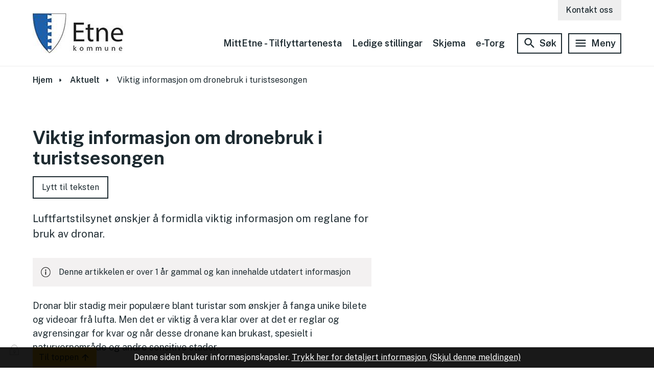

--- FILE ---
content_type: text/html; charset=utf-8
request_url: https://www.etne.kommune.no/aktuelt/viktig-informasjon-om-dronebruk-i-turistsesongen.10366.aspx
body_size: 25923
content:


<!DOCTYPE html>
<html lang="nb">
<head data-uid="10366:14"><meta charset="utf-8" /><meta name="format-detection" content="telephone=no" />
        <base href="/">
    <link href="/templates/assets/css/default.css?v=17.10.4388" type="text/css" rel="stylesheet">
<script src="/ClientApp/vanilla/templates/dist/bundle.js?v=17.10.4388" type="module"></script>
<script src="/ClientApp/vanilla/web-component-library/dist/index.js" type="module"></script>
<script src="/clientapp/reactjs-front/shared-components/dist/acos-shared-components.umd.js"></script><link href="/templates/assets/legacy-css/default-typography.css?v=20250526" rel="stylesheet" type="text/css" /><link href="/templates/assets/legacy-css/default-skip-to-links.css?v=20230510" rel="stylesheet" type="text/css" /><link href="https://cdn.jsdelivr.net/npm/remixicon@latest/fonts/remixicon.min.css" rel="stylesheet" /><link href="/templates/assets/legacy-css/default-article-teaser.css?v=20230606" rel="stylesheet" type="text/css" /><link href="/templates/assets/legacy-css/default-tabfocus-styles.css?v=20250331" rel="stylesheet" type="text/css" />
<meta http-equiv="X-UA-Compatible" content="IE=edge" />
<script src="/script/jQuery/jquery-1.12.4.min.js"></script>
<script src="/script/jQuery/jquery-migrate-1.4.1.min.js"></script>






<script src="/script/js/basefunksjoner.js?v=20210408"></script>




<script src="/script/jQuery/jquery.acos.js?v=20102020"></script>

<link type="text/css" rel="stylesheet" href="/clientApp/reactjs-front/tilbakemelding/build/static/css/main.da8afa71.css?v=17.10.4388" />
<link type="text/css" rel="stylesheet" href="/kunde/css/knapper/buttons.css" />
<link type="text/css" rel="stylesheet" href="/css/Knapper/button-icons.css" />
<link type="text/css" rel="stylesheet" href="/Maler/Standard/Handlers/StyleHandler.ashx?bundle=lightbox&portalID=1&sprakID=1&designID=1&v=17.10.4388" />
<link type="text/css" rel="stylesheet" href="/Maler/Default/assets/css/themes/default/default.css?v=17.10.4388" />
<link type="text/css" rel="stylesheet" href="/Maler/Standard/Handlers/StyleHandler.ashx?bundle=signature&portalID=1&sprakID=1&designID=1&v=17.10.4388" />
<link type="text/css" rel="stylesheet" href="/design/etne_kommune/etne/v2020/assets/css/etne.css?v=v17.10.04388" />
<link type="text/css" rel="stylesheet" href="/css/tilbakemelding.css" />
<script>!function(){var url='https://speech.leseweb.dk/script/c7ac8jtxve4nnnw09ssb.js',script=document.createElement("script");script.async=!0,script.src=url;var firstScript=document.querySelector("script");firstScript.parentNode.insertBefore(script,firstScript)}();
</script>

    
    <meta name="viewport" content="width=device-width, initial-scale=1.0" />
    
    
    
    
<title>
	Viktig informasjon om dronebruk i turistsesongen  - Etne kommune
</title><script>
    (function () {
        document.addEventListener('DOMContentLoaded', function () {
            document.querySelector(':root').style.setProperty('--bc-primary-color-500', '#077CAC');
            document.querySelector(':root').style.setProperty('--bc-primary-color-400', '#1F89B4');
            document.querySelector(':root').style.setProperty('--bc-primary-color-300', '#4BA0C3');
            document.querySelector(':root').style.setProperty('--bc-primary-color-200', '#81BCD5');
            document.querySelector(':root').style.setProperty('--bc-primary-color-100', '#B3D6E5');
        });
     })();
</script>
<link href="/css/css.ashx?style=artikkel" rel="stylesheet" type="text/css" /><link href="/css/css.ashx?style=login" rel="stylesheet" type="text/css" /><link rel="shortcut icon" href="/handlers/bv.ashx/i8fe396d7-19c8-4c8b-b7f5-1ddf8eb10388/favicon_2025.png"/>
<meta name="description" content="Luftfartstilsynet ønskjer å formidla viktig informasjon om reglane for bruk av dronar." />
<meta name="author" content="Bjørg Sonja Frafjord" />
<meta name="language" content="nb" />

        <script>
            (function () {
                document.addEventListener('DOMContentLoaded', function () {
                    document.querySelector(':root').style.setProperty('--innsyn-primary-theme-color', '#003B5C');
                    document.querySelector(':root').style.setProperty('--innsyn-primary-contrast-color', '#FFFFFF');
                    document.querySelector(':root').style.setProperty('--innsyn-primary-neutral-color', '#E7ECEA');
                    document.querySelector(':root').style.setProperty('--innsyn-secondary-theme-color', '#FBDBC2');
                    document.querySelector(':root').style.setProperty('--innsyn-secondary-contrast-color', '#141423');
                    document.querySelector(':root').style.setProperty('--innsyn-secondary-neutral-color', '#E9E1DC');
                });
            })();
        </script>
    

            <style>
                body.has-page-title:has(.js-content-title) {
                    .js-content-title {
                        display: none !important;
                    }
                }
            </style>
         <meta name="twitter:card" content="summary" /><meta name="twitter:site" content="Etne kommune" /><meta name="twitter:title" content="Viktig informasjon om dronebruk i turistsesongen " /><meta name="twitter:description" content="Luftfartstilsynet ønskjer å formidla viktig informasjon om reglane for bruk av dronar." /><meta name="twitter:image" content="https://www.etne.kommune.no/handlers/bv.ashx/i9338f761-25f0-4512-b29f-9a2545580b2a/w1200/q1402/kbddf32c10548/langfoss_sonja_2015.jpg" /><meta property="og:image" content="https://www.etne.kommune.no/handlers/bv.ashx/i9338f761-25f0-4512-b29f-9a2545580b2a/w1200/q1402/kbddf32c10548/langfoss_sonja_2015.jpg" /><meta property="og:image:secure_url" content="https://www.etne.kommune.no/handlers/bv.ashx/i9338f761-25f0-4512-b29f-9a2545580b2a/w1200/q1402/kbddf32c10548/langfoss_sonja_2015.jpg" /><meta name="acos-cmscontext" content="w100$o1258$m14$sl0" />
</head>
<body lang="nb">
    <div data-id="widget-46" class="client-content-widget-wrapper" data-show-title="false" data-heading-level="div"><cc-cookie-consent-conditional-content-component class="cc-cookie-consent-conditional-content" class-prefix="cc" identifier="" categories="">
</cc-cookie-consent-conditional-content-component>
</div>

    
    
    
    <div aria-label="Snarveier " role="navigation">

	<ul class="il-skip-to-links hidden">

		<li class="il-skip-to-link-item"><a class="il-skip-to-link" href="#contentInnhold">Hopp til innhold</a></li>
		<li class="il-skip-to-link-item"><a class="il-skip-to-link" href="#contentHovedmeny">Hopp til meny</a></li>
		<li class="il-skip-to-link-item"><a class="il-skip-to-link" href="#contentSok">Hopp til søk</a></li>

	</ul>
</div>

    

    
    
    <div class="browser-warning">
        <div class="browser-warning-content">
            <p><strong>OBS!</strong> Nettleseren din er utdatert. Vi anbefaler at du laster ned en annen, moderne
                nettleser som <a href="https://www.google.com/chrome/">Google Chrome</a>, <a
                    href="https://www.mozilla.org/nb-NO/firefox/new/">Firefox</a> eller <a
                    href="https://www.microsoft.com/nb-no/edge">Microsoft Edge</a>.</p>
            <p><strong>IMPORTANT!</strong> Your browser is out of date. We recommend that you download a more modern
                browser like <a href="https://www.google.com/chrome/">Google Chrome</a>, <a
                    href="https://www.mozilla.org/nb-NO/firefox/new/">Firefox</a> or <a
                    href="https://www.microsoft.com/nb-no/edge">Microsoft Edge</a>.</p>
        </div>
    </div> 
    <form method="post" action="/aktuelt/viktig-informasjon-om-dronebruk-i-turistsesongen.10366.aspx" id="aspnetForm" class="no-script page-form subpage">
<div>
<input type="hidden" name="__VIEWSTATE" id="__VIEWSTATE" value="nUgV6Dc35AEDAVoX+FYHWJoF4sdd2/mj6BUCSARvcKLaJgxScqOCkJgGGX45Gf1xW0c7lOH+sQtW5hMNQaWD+8+rNWuBjhaMSHonJLsuNEZPGte29Qsrbbr4/NmSCQfg2AgZgV6LUbl1OSUwUIf1+1mr/13oLVXZydy9LXW+DP5VALZHEPz15/r5H+ofQZyJngjpjpKmR13Yz2GkMDmRN8ysOoQ5XRs/[base64]/iMScRoxTPbTPGlr2hfhRIXBlmbLP5py06wgTOqn7lQ3gws7Eyx8gys1itdVgON90BIfM+j0fDcan2b3NXfgDChP+w5T3vAb/Wi8tVJ8hcdyZuUyXGoWfYQ47bYgQnIpwHqoNnvTTNzsFFpbL3G6d5fpb4JHye5ZCY+S2jBlDCjdQ4z5xl73bm0ZkPWxkSPDeJQMsOEKmJYQllHt3+z7Xesi4wBYK1a0Ub/L27mbsxGsIdzpGzSPNeAx56iLU+cDHetJiKLqJT5J8A97lbt3oc8+aHwSl+s/IrdcyPoXRBhECAn+WnhJLbFnZAZ3EfCy7+/I3qG/ZpBavnCfZdXuRdKxDv9T/sU3ZiEKKe1Y7+f84iiSlKO6SvyokMvbUOS7yn48IbVKFcdbi5GovZsTUEKMx3/9Gg0cSgHtDVCq9Eann6a4ymfJPi8mcG39w84rbwOdg5x+fMqXzRh3jfYWQtB5VHYBBRDYQfC92ovxy3ikGufdV6Q+j4PMCy4u7HDLPHq+0HkvaYtEs/pii+WTKJJDanNSmkgQyiuNub5izFvhvzOUgdBrlMeRcN/QARHa/IzLmrInjdIFiJTzfePR/8zjWMD7bR5+/6qcM5ktOgus3Fuq45yiCp57vQa5rD3CGm2E5cHu2iEaP+b7W/3S9pywck51u0Sv89f0PUQPJZeLJyP2Zy0MDt50FDXUjdur/rQnrNHJk0x6qs+phG1yLjHRPw0aKtKAnIRqEYt0E8lYDkyBz1FTbjQ8+sOa4K2WgUivTRHkgGXkxgiuqDbK5jdnWn9Q27GsM5CpBHh/UEtZUq8dBmyN5IK/qPTJE5hTs1HeYPz+uZR3hGLiieBlsLYEtVLUbpGfmcJvDBDtF7vP2+njZlXHnEgFIJwsM5ZIJrqnnvc/+FxGdGmKwRbXcZmmx3D5qY2GuLfwqU1xw4jf1x3zBObd2A5bcEzrDXoApwcMt+zpV1ShLdlvtBocls7HOrJW89Ff6gIPTrDbhIgCo9gY60EoxFlx/WWJVrYEgb2jJJMSGD9ZD1mEHzS9SyBFHVTXv3sDc/61j3NvCQ77BSUgpc8B5rZpJRmCGtBZVxaK+iaqCsAf4Xd7WX5gEIyX2ftipEQLe7S48btsFiB34rkOUpPas6Na/TVTrpcOJuzulYaDMoVJxLB+PHGt299hPJepYyhPtdbLrmvO8XDb7MgiL+835afhyvGSNHbF3vT6w6Atmxe90KnUoixHvIW6STmHH1NE1ghC8Lv0+tClyLtanPCMeY/G2vVjYydTdgfp745H1nf6tx/+4PgpbxPbeM9hsBLPL/xpR7+E8hvbejt7idi+J/eX4PDugv8uWL7WsHWeOXBgEUjiRwtyDel6RUVWIT5ETrhHRbdVbqsvKAPlSQtfZG3zJwdKWbDZIgqSx6OFtNNcAKfZvHpEWKnVOFOpsk9EGLV0xXH9uD92T+gQmjCGqFZt17ylCeOvpwiPOa/wzqnrSQ982PzA8K3McySu6BsxvTPbU/s8cKQva7liHxkKjJRRTWtAkhz+0AYSttxGJWJA5bokjmQJGQuvyf6ZRm2BGYOKw4qVWmZ6rXHENIKd8P03SBSNFKOIXoAuRnJyJTiuXxN1zAJE/v4UFxGtDjubTDBcA8OOuOfQWeRUNjpzJuZiFGw8elnsCDl0+IvfQXKkK3rYLoj7IjFCi2jACol3Ay2Q20rWij6yN7dFC1mzHV2EfTUb9MvubwMl5Q+8w7T/cCJ1xRfAY9TAc1ZwqyBNrxSfOY/5fkR7e3JqO+6ZrUxYvlfNL4GWaodhmoJSBhjTEPnzc0EKHkS6iFDjF/EL4nHb5LqsuNCDTnRGtUyI/+36O9rJLZJlHJoJLppc8JEVPKrEggc7AkitOzR4gkdNERMnSuPnMq/2CFFA9c/sNNRjaq2nUL0bWe40RsZXLaecvQW3BuD6cN3KjxfKxdk/9HSYdd+Ew0leFTwZz+4fCmHh2b9/yyGfL+84Qg1nvlM6bjAv+G1Fs/[base64]/RFz2dFCqDercCbbNqjln7N01YDM3uGw67uojM53ZkTS7arVl+FmaeOiXXJ/Rt7izu29W2286gGgv0yWqsLyaVBsGPfJERkyVL28I4yO6QHX0jPIAOu9yySPLdTpnYci3Zmc3w57tTXL5k+HBqCtvBzJ9hJHaoPipksL1Whu1JPA5LV2IYygWTq2HKv3uRhEA2uZ5KS4ZnJ6nz24rlIxeJRUtL1o19W1g82LHYbsL/gtQiJ44vKMB19aM5Dm12bUaeVDlAEcGP2LWzW+1sGVc3u5xHMlkNeKceaZ0L3GEQZLfw9wffwMzun7zW8apXKh6OkbZ+Pw5PblUGb5EqHdY9jhGiOh28+/9sy2w4UKhD+XcCOkVD5ysi1H+Rxnjak7tip2NS4yOK/P3B+cjQioJlnmKiO/0wwQtAdW4fnzVytoFuEwG4D/8qlMPYQrU5Amx2reIUdNd9UhVuZG2BaZdyY9Kj1xe3b/DPSVWLp9XD33M8E/xxetV68M7nzPBSeb+bqy8z4A0/hyNXrV72y8J0ycMdiBGkUj7usKGuAfmjsDywl4QflMihGlysWni1Yvk0iL8thBJAViZe4sRO1E6ca6evbjMDxa/W3Ze2ERockSN3D43bwj/xXgp9CVX3RFf2RiPGzwlcTLdukNL3avQ1ADYMW+4uWe7nPa8iKiYbkfNnbfrjfq5gSBoPYtGyOS03CNJeT7grzbVSuArhDIst/x49R11q3/nM4cHzdCcjZzmm6Go1j5HPz9YhL49csGDxFf4SY/49ie+3kbi/[base64]/5YItcqD/mR/[base64]/e1iiFrIvGhH6zK+C6jZJwo8fMBUBfYBJeEJjh0BjiFmHpU1y4URezcrh7A20z/6Ay9Z1zycSLXP6Rxqa7CVMbJICjhngNiPMd90eklD+qIteV8lZrxiO84DfW085TNwCWp686+hCdo8eT3dk3GuMh4fqlVetA8QHpHYVX7H0Qj6/jH0wuDlXfXqWlBqI9GBjrQlD+qq4LRqzsqZqWFVH6W2E4odPl1IjtlcUnqTnsNbspezSbBYwY18ZY92HYIBZj0lQUnqa4a8Zv0hTn4rNHwQ0xlxDoouvKMlYBnI17935+bJvKRqtGVOD/NfrxipScPPKZhxBxENOSzh00cGqVrLEOFKWsvAQFHOAFlZk0ObmaxDZjgjFFBpOwpAsa29nBZ+x88NmWQRMeRqj2Y11MtOa0WL2Qk4XMRBVy7WnDisJLjJ5GrsAXG4OmdFCk7pGe9pDPUa4GlA6aAZ3T6Bc/vnxsKtbs4vnWNnl5p/CSiFeBwlwuS4WfrnCijfrrVuhqiHxn/mqucwuEnyjniT0KNtLIxJVrDP8Ay5kAre32cjOFo+ZU/5Gz2usRfa8ZcG9Duy2tHiz+e/mbAwKI/LHrkJGjXynvnQfXm5CWSymOkzquMlBWz3u8DhPHQhtElNbSiNZROIM/MZU2cTEBZ7mpSooNfBEifjtmmbVnk2bCZjPiXLvpaImRAUFq4pNCf9NVpWBSyTpy4QK86SeobiqNxHY32jF0mzzCwDsqGEc66oiaopZgT+gWKJHR/unNHr1SYJvNdu7z0MIvOuo169ddXHMj+MU3kShK84g1e/NrqLD1lVPuqUkhJppC8nGTyZMiO64+ErQOnzjk5kkVw8SjIiDgikG8AkvCi4ONSc07u1Xa6S7B0h9dAcm/4lOnGAcyZW8lalT68sXwadaCIXkFNHsy/Xk9nrwS1xuvmlqnyLN1Vil+Qck6FlVP6fuUpCsDzKJIOGQT+38AzJ3H4gA3MgDoK3dyTyq5fR4opvNehGHO7LRkIasK6ErGAoIuLp9wZqY+khsKHyRVNLzNnNuN4tpea+fVhKQnZ0lFUJ4YI8oDMjOCJ3xC9AeMT05o1eHw1FPXCSnb/N9HxmRNChMy72LLEliwEenZ57Sa2wwpveqFZdps2iIH1fERU0h3RYN6Gesj7/mVfImunFwIFyJI1bV/6F+Usw02fEzT6MWrorZSpG7jQymzIyNsEFjj7b7OT5Gq88ON9ACj+QVOK5U2s1qzp2GZOaeMveOvBs4nu7WEMuSRXQImVY3bZOcQISz5pHnhJVWTaNwFIFlhe/HHYKia4DXFpR8kVFrFvsoHtez14e3TV0BkdzepSpyctWQZYrg9IEZUnrlC3GFB0Gt7y+HOseuQcUUxclneQWLrN1UGmf0auqL1j2kRjk+Eu8Eqt9E7GcQ4i1KcbmtQkSi59g1m+Q/ygsD12KGrQYoLIb5oiACf3ovsZdtPsZEaURdM9MhWQX6rXJyTL62yde5EKI0KCapYInnalJYI7o+PgHbtYUuQCEDKa1zGh5nI2N9V8vRtVoZ4oSAC5sFEioXQniVOC4AevQvZmx5yF/M26CIQadi7jM25/tCdJKtKCWLph6VKCvXU5JPDt8QCx8H3CCshxBiYIrpoA4AVswi0VBXYFSUCOpcqvlHba8dSV10f+Jp+lAmIzdGQIQwDqMZ9KU4Xx7CXOJmLlzdpCnYKjeLeCi64QPwzzurE65M0ZLZiRaRl4VRDv2gndkVQbfJOqMhlvuoTlOg/sfd+MNfgnEbanr57uQwiE2BnIJ6MO1lpkcAival1HtQNoIXE3GZfv8h+ZV50EMmHEIK9/eQ5QkHaa9VVNcJPU6qZKp+UXiqKBhJJKMcFule0uSSW9S0kY9AJ6e96C/b5yzT6MJx5n9/ZqMxZ1Qv8lJPbhpcqmfK2tqvKxOR5Xza6RZS1Xfh/wWLdQK+4z99OO9kHRFvW/WJ1/BqKDGmEMg099eXcV9BZtRNcEzhGJekYgo22353GyzOxExPofRrI8tMD2sSN3pAlWuDoG5FFPQoEeh4/fY/697imZoVkttfPYnfgtpwHLWCq+JkE/GwFzTBJEEL6sipGUDeJs7nHoJ4KMzMSrj8Q9EAJerQ8NjvZQYABgz8FYlOcApkpd+hkylzL32yuI0Afh6rMUtbsgXhG0uaThYN0s6m6BTpON19R20UwABPuhtb6AFZfRoOGI7DwV4bhZAY4o3AQj95x/i8NGO2/XjefrMR8jGubTTZte2QYsqPrjcIDMcca/QNqOMbCCg6rxuUPvRvMzygksHI8Qdgk8tDiTCfDocvr5dr9Yjub5SVqraCk4TBvpQ8RV2qZLKFxMNtOLH4Y2YKXON58eSi7D7kgRdIdyUFB8ngsbMq7FbGnH/n49OOL5INq0VSB4Gbd5wB1jxs3D8Zel3Iq6ywp3xN8ckWxBS3tzhOsaeWcag5w/Z6MIgb7Fvcxe2GnRr9/ljt1BmxDNHsXG5tJZu4+0Q9DXDjGctY4o4dMV/nmrKjlXzK2F8EyJuOd7ZAu90aGtHIcvkUrZ8Dus+uzzy2RfGzemDOMb7SnyvuhBg1xBSI/viErZUsNN+lVbMUtYK+jVe1i6DzhLMeWJ8kuzNu/6mAaQV1QNTs3kng+Lt5VALr+OByhHnlidwLNKgtuqHY1AflNrBYM0JoyT0qUOQlI8H7d3qL9A+gAcQs4qJypg6IzEsf5Rh2PnDVW9CGghrg02iH7ZY1LUSd2qvQ2/zcT4GAoCNjRNNP/lOlPl4TFetR/d6Q2GucAQZLdUONtAk4w92/WWSYnMXF7f5UfwunO/wFo009CQOFpCKnGWomlOzg+DKejBv7XOL3keeu6MeoIf/2ZGoDwxpwFMoaf31FoEbGx3w6B17t7BNizM3PWilaDSHbjGWMer/at2C9TDNf/7DJhhLOsLybUlVKgPvEdNbVu4Xygj0fOdaS/[base64]/z4q6pKLVDo+NnHXvtezD0lIIUd1Fwns5mab9CCoeUa2t/QWu87K0W5I27aKf3fhD9oeqyQv/5TT+U6SVf0Wlhig2J+MrgLgXT/uZTdxuxKZwd2K6aqThcpL4Tj9NSH8S4h6uf4xZDl4qPl8kzmavR+n9vTNgLADNaC86WekaOklHPbY92u9DgGR+RM/CAN7ki5H55No8KbDFpdzCcjjFK4z3qjsAM4p/VGpJr7xRulveDrnHqw0m5KTY/UDr0k4SPfclCIUQMg5McjWKzT8RTiYhXPu7mNwPZVz3sg6RqZ5ZtAtbFJ0rGAmBSrCySFqRsDPr7fA8usimqxOUyegVXDVO58vXzaGVFtyhuCQAg6WS3Ff4e50oPTmYPXRFwIn9R1KnQQn69Tp/RTalhU3phh4MckVfJIBRGeIADexhoRp+rl0ZXAyXtTz+PY+Q5ycNE1iYAyHuROmezKKXcsjZvM7IKlBfX2gW3wXHYX/HNdNW88Q6xFkoUrVh4w82Wf6S0g9pJm56v9jRn9JktxxBOcYfRgDKxPVhTm5/JAk4PNHXnAgdzvrngtqkJoD+XLF46Yby1lh1EECRa1Vgy0U+mnk6h7Hv32tOEUQvYeFrA7VKkc+xhRVPUDolL4KHAgIYLiVY8E5iEFi1+LdvTkXLfP+zcpufFT3DgjvQYIuXmA2wS/PBIbkMJUaNihgHeoE8oQMxI3VhcWg6OWxz/Sd7/jM/GI4VYuLYYTbDFZ3jYWgNBiCMBuFPeKWFFY4WDY6hjRpqIQSXBA3oI6N8sLM4L2eALQlf322Zicz6psYN3QgOEsqCXNSozAcgoess204uwx942NDc2GBcYkJHN1t2mP1z1DX1YuCJCeYlpvK1wFHCkIxgOh7dpF/c5WnyQCMtTq5nSYl/4UN764FgKGwolM18TejjvdWE2Y73mWINyOXQ76yYj5wZl97ZBPo8YC1R6r2NU8G6gPrE0Asla3AjR+4iy/p8rAcsXLqs5WmvTe3yBq0ke1JJ1Uyo0D3dHhRWLff/4/Sh1YSCPjwv/g+KBXE5fFt8rh6u6j6sknkSGobTXuvoN1X3IFdscII1hznubvsLqgEUGhpGwGCWKqnA0+FyP925s1ER+PxIbeYxSriIWzY+hALwyONqwx6oaCEGE718fD8TQmkSkuzwNRYYtBOR/kWSk1WLfkuy+/9cCnPXlLRAM63Lvnh3PJR4ExkC/nqiRxTlcg96FlNaJG1LrY86beXJDnHNpGPdMwfAsvOwX/IxSGVkYJCi+q5J6L7nh+ZrxnYI8jg5Sg9leeF+8hZMZzVvg+8i1TdJvBludoXs4bmKmU+hss679ldb1DOa5XRr2JfJT1cAsu9fV2BILMJYQr2iwrLL1BwIImgPAGIfmKwGi7nlbwjQNmMUujCJX5SQ0T/YCWeKfcojwGWI09IrBK+uQBc2ZZRVb1PLqzvDx+jpJLYbegT5DVxwfsNXFrI0kKSgq81l82A/OHE+w+K63KbRmqZ/ICiVfnqsnMHR22jqFjZZFp2XeWZTxPH2iIC3+GRpdUf0TY5FCw11USppf3hwcmZQimXvQjAQk8L8vmfOGGpo7dKK7WI0igkKPtjHlHX5a2HOIccZCGihDxDvfc4RB0j2yPpOYRmw/JjsHWX7cn175IDIQTHXsOhEZpwtSam3v9fDhvaLGUPGpwzvNdyJ6sv3xFU1jbIyl7DWLW5Q6YqO8Kd208jGhUpHvcn6ogGLwQF/o6Fw8QmexYWQkkhN2dcrSBv5n4Wz+lA2+P18kIp0xFApaJwvpPDk3CmxRaZmtptBH+QH9OSoncdnY+yAllYCETS5RUmyTilbCRlBNNb+Jg7MJbk4rJ2ZumjcqaUDhYxhvsMLVbMPSHZDFwMRR2rZgECey7HRMa8jhcJBGm05klmZUBBu/SjZKRaQz2z3UX1YEyt86rFNT9+pLTvyRz09KnwbQbI67M6EuwBiwIH1fhsgvmD9YrWwVN/+Wskodan8rQN9TBK9a0d6wRIyAyFg+L4gLJIZKzqE+/FWpFhuYiJYjYD0j3TR+Wi6MTKZbPuezHJgKWM0/86DDHRtwrGzECTYcYvFwDbFc3ECOzp/ZcKgyqtY8iAmcLRrFi1w8EA6poGHjZkdGlHjqC8NMUG/IACkbwQCiIEnMS5e1tIqMV9bJk43r9cYU3iTqgK+p1Y2S19bNMnOJsvP9WwnxJPDKfq3vYGYWrH1oGuYar6PdxIyXxQqet2qNUhEKdi7dPJBUQK873jdiA20vI+SbkBOP5GZY+YY8/dxwpz9ueSOsAjI7sQlYj1wViEPNvC/cuyXGkke3MhqRJB9moxpS98cZFSnMVM2KKWRDoqJ9adWw7M5ARJ4fHdPdetfe31bW+jB5syvBs4dr+RA3BqNuosAsHH1fk93mVpInFqoNpu46BAGXxykyE+RWLtc4J/GEfo8aSLU+zGHkeW+40azviI7tU2kwGOU9P6LI4xWUV97avglDhQLN70tz25XjrHhoAGz4HOQoro7j6OO761ZMa+pCHDwL7nuBDhbf+Ax/s8e4Q5935PrU56P9aiuE297w+QJGWrrAfC7lMWVuxqmRY4ociIre4WwB1YleiSea5gTH2w7CMIHwmVbDmykalMVSP6YzDxVoXX5Yf+6v+dgqk12GbQtN5Dg9oiCAI6vbzl8ji4KUFr0YGafVtL9aHGuQe6pCZ4H9MNntB6m6PYvh1e7309NbTTmB6wDXPOAh/CsZQFjhP7qGCB8xlMs1mnmXGyGXxn5FehywuvmN1NyrmPP/Loyj7O8jrmRsOtxldMewVvu0zyrYPSOIGdYiBf7pT8N8yS1lBwkKR29QwYLeG2M1zzHV7gxtW23GR96kUh+EX1dzazVk0xhZsfgbE2q0zD56fcdSSLUmCrXHdFVAUv6ShDmUBLAe8rzspBvSxXuU9PEyaXVPo/sqcOhVP+JpwfOXKjkrJ1LAvVGKz4GDWbWHoHgTpxd2rU4/IPc55DheYyGETCM7bJVLqbhmNjprk1OglHLFhz7DkyDxXhiaF/9CT8jFPPZLQ9uNsGReYoDHlm+Un3Ry65y7aBsAX/sjWZ2kK1HmRxDrd3oG8s7g0DuqyYEIkpWLN/X0uS98LK+vxzddTXayNfnHLrSKsIEUXV5J/f9eZkzQ3LhQXVyJ3y/lJBOTf7XHpH1urvbLr0z18RDvB0GqwDco6EeEV1HCiV6h0hlM3Sdlz6LoCffE4fjF3bu20Vt7jgm8NO8Z308YP8RXVotNRUOjr6DLcb/tR6sdkTrmn2qQAXMX+MXeKpyvkFhxjK5+M6Babs1JeAhMdWoB64TfdtZFaobf0wkBT+CoM52bXrH3bfzEF7AC0FaTxDG8+V8+4KJrdao75JgfYsi1kUah5GwFKKG9y/R0amMsq8LtE7hzgXmmCeIx5TLPumQPfRp8iAxOB1cKkNg86bjjGHdp9FDcDvPfFqNoQhzwk8gM1zDKI9UAcD0ONxTeX0Lvitm/eu4kSwGeNnZdMZbJTN6glX2Cb52JTNZU5QJ+2NbSLjoLQ1gJ50V66XhAqCQ=" />
</div>

<script type="text/javascript">
//<![CDATA[
var theForm = document.forms['aspnetForm'];
if (!theForm) {
    theForm = document.aspnetForm;
}
function __doPostBack(eventTarget, eventArgument) {
    if (!theForm.onsubmit || (theForm.onsubmit() != false)) {
        theForm.__EVENTTARGET.value = eventTarget;
        theForm.__EVENTARGUMENT.value = eventArgument;
        theForm.submit();
    }
}
//]]>
</script>


<script src="/WebResource.axd?d=NYaB8-LnU9AUTcQJN8K76fBmNzLe4iEzXvBEPkKFpnm5xre3x1iPQFFs9EQSaBZSy8BynpUAg9xtsc7wkx9aJUrz8oyUwP8aepO7fMCr5c41&amp;t=638901608248157332" type="text/javascript"></script>


<script type="text/javascript">
//<![CDATA[
function addLoadEvent(func) {
var oldonload = window.onload;
if (typeof window.onload != 'function') {
window.onload = func;
} else {
window.onload = function() {
if (oldonload) {
oldonload();
}
func();
}
}
}   
//]]>
</script>

<div>

	<input type="hidden" name="__VIEWSTATEGENERATOR" id="__VIEWSTATEGENERATOR" value="517745F4" />
	<input type="hidden" name="__SCROLLPOSITIONX" id="__SCROLLPOSITIONX" value="0" />
	<input type="hidden" name="__SCROLLPOSITIONY" id="__SCROLLPOSITIONY" value="0" />
	<input type="hidden" name="__EVENTTARGET" id="__EVENTTARGET" value="" />
	<input type="hidden" name="__EVENTARGUMENT" id="__EVENTARGUMENT" value="" />
	<input type="hidden" name="__VIEWSTATEENCRYPTED" id="__VIEWSTATEENCRYPTED" value="" />
	<input type="hidden" name="__EVENTVALIDATION" id="__EVENTVALIDATION" value="gCFlv/z8yc305aTj0JKY5iG5A7DceL3wVt7WPky4a/9tYUAC2bCA94BSPIR4HB/[base64]" />
</div>
        


        
            <!-- Header -->
            <header class="header" id="top">

                <div class="header-content responsive-container">

                    <!-- Header logo start -->
                    <div class="header-logo">
                        <a id="ctl00_ctl00_ctl00_ctl00_innhold_hlDefault" class="header-logo-link" href="/"><img alt="Etne kommune" src="/handlers/bv.ashx/i3bdf8121-03ac-441c-a238-c990b8e64db9/etne-kommune_kombi_bla_kvit_svart-strek.jpg" /></a>
                    </div>
                    <!-- Header logo slutt -->

                    <!-- Header navigasjon -->
                    <div class="header-navigation">
                        <div class="header-navigation-top">
                            
                                <div class="header-navigation-top-zone">
                                    <!-- Start sone -->
<div id="Sone1000" class="zone Zone webPartZoneVertical">

	<div class="webPart wp-tool-menu" id="ctl00_ctl00_ctl00_ctl00_innhold_ctl01_WebpartId_65">
		<div class="webPartInnhold">
			<!--Fromcache-->
<ul class="vListe"><li class="toplevel"><a href="https://www.etne.kommune.no/organisasjon/diverse/kontakt-oss/" data-id="197" class="">Kontakt oss</a></li></ul>
		</div>
	</div>

</div>
<!-- Slutt sone -->
                                </div>
                            
                        </div>

                        <div class="header-navigation-bottom">
                            
                                <div class="header-navigation-bottom-zone">
                                    <!-- Start sone -->
<div id="Sone1001" class="zone Zone webPartZoneVertical">

	<div class="webPart wp-header-menu" id="ctl00_ctl00_ctl00_ctl00_innhold_ctl02_WebpartId_64">
		<div class="webPartInnhold">
			<!--Fromcache-->
<ul class="vListe"><li class="toplevel"><a href="https://www.etne.kommune.no/mittetne" data-id="10283" class="">MittEtne - Tilflyttartenesta</a></li><li class="toplevel"><a href="https://www.etne.kommune.no/jobb-i-etne-kommune/" data-id="79" class="">Ledige stillingar</a></li><li class="toplevel"><a href="https://www.etne.kommune.no/organisasjon/diverse/skjemaoversikt/" data-id="7867" class="">Skjema</a></li><li class="toplevel"><a href="https://etne.e-torg.no/forside" data-id="3231" class="">e-Torg</a></li></ul>
		</div>
	</div>

</div>
<!-- Slutt sone -->
                                </div>
                            
                            <div class="search-box-toggle-container">
                                <button type="button" class="search-box-toggle">
                                    <span>Søk </span>
                                </button>
                            </div>
                            <div class="main-menu-toggle-container">
                                <a name="contentHovedmeny"></a>

                                <button type="button" class="main-menu-toggle">
                                    <span class="vis-meny">Meny </span>
                                </button>
                            </div>
                        </div>

                    </div>
                    <!-- Header navgiasjon slutt -->


                </div>
            </header>
            <!-- Header slutt -->
        

        
            <!-- Meny  -->
            <nav class="main-menu">
                <div class="main-menu-content responsive-container">
                    <div class="main-menu-pop-up">
                        <!-- Start sone -->
<div id="Sone1003" class="zone Zone webPartZoneVertical">

	<div class="webPart wp-dropdown-menu" id="ctl00_ctl00_ctl00_ctl00_innhold_ctl03_WebpartId_66">
		<div class="webPartInnhold">
			<!--Fromcache-->
<ul class="vListe"><li class="toplevel"><a href="https://www.etne.kommune.no/om-kommunen/" data-id="7866" class="">Om kommunen</a></li><li class="toplevel"><a href="https://www.etne.kommune.no/tenester/" data-id="183" class="">Tenester</a></li><li class="toplevel"><a href="https://www.etne.kommune.no/politikk/" data-id="184" class="">Politikk</a></li><li class="toplevel"><a href="https://www.etne.kommune.no/aktuelt/" data-id="186" class="">Aktuelt</a></li></ul>
		</div>
	</div>

	<div class="webPart wp-mobile-menu mobile-only" id="ctl00_ctl00_ctl00_ctl00_innhold_ctl03_WebpartId_67">
		<div class="webPartInnhold">
			<!--Fromcache-->
<ul class="vListe"><li class="toplevel"><a href="https://www.etne.kommune.no/mittetne" data-id="10283" class="">MittEtne - Tilflyttartenesta</a></li><li class="toplevel"><a href="https://www.etne.kommune.no/jobb-i-etne-kommune/" data-id="79" class="">Ledige stillingar</a></li><li class="toplevel"><a href="https://www.etne.kommune.no/organisasjon/diverse/skjemaoversikt/" data-id="7867" class="">Skjema</a></li><li class="toplevel"><a href="https://etne.e-torg.no/forside" data-id="3231" class="">e-Torg</a></li></ul>
		</div>
	</div>

	<div class="webPart wp-mobile-menu mobile-only" id="ctl00_ctl00_ctl00_ctl00_innhold_ctl03_WebpartId_68">
		<div class="webPartInnhold">
			<!--Fromcache-->
<ul class="vListe"><li class="toplevel"><a href="https://www.etne.kommune.no/organisasjon/diverse/kontakt-oss/" data-id="197" class="">Kontakt oss</a></li></ul>
		</div>
	</div>

</div>
<!-- Slutt sone -->
                    </div>
                </div>
            </nav>
            <!-- Meny slutt -->
        


        
            <!-- SÃ¸kefelt -->
            <div class="search-box" role="search">
                <div class="search-box-content responsive-container">
                    <!-- Start sone -->
<div id="Sone1002" class="zone Zone webPartZoneVertical">

	<div class="webPart wp-search" id="ctl00_ctl00_ctl00_ctl00_innhold_ctl04_WebpartId_69">
		<div class="webPartInnhold">
			<div id="ctl00_ctl00_ctl00_ctl00_innhold_ctl04_WebpartId_69_WebpartId_69_pnlSok" onkeypress="javascript:return WebForm_FireDefaultButton(event, &#39;ctl00_ctl00_ctl00_ctl00_innhold_ctl04_WebpartId_69_WebpartId_69_btnSearch&#39;)">
				
<div class="js-searchform" data-action-url="/sok.aspx">
    
    <a name="contentSok"></a>
				

    <input type="hidden" name="ctl00$ctl00$ctl00$ctl00$innhold$ctl04$WebpartId_69$WebpartId_69$hdMId1" id="ctl00_ctl00_ctl00_ctl00_innhold_ctl04_WebpartId_69_WebpartId_69_hdMId1" value="8" />
    <input name="ctl00$ctl00$ctl00$ctl00$innhold$ctl04$WebpartId_69$WebpartId_69$txtSearch" type="text" id="ctl00_ctl00_ctl00_ctl00_innhold_ctl04_WebpartId_69_WebpartId_69_txtSearch" class="js-liten-trigger-search" aria-label="Søketekst" placeholder="Kva leitar du etter?" />
    <input type="submit" name="ctl00$ctl00$ctl00$ctl00$innhold$ctl04$WebpartId_69$WebpartId_69$btnSearch" value="Søk" id="ctl00_ctl00_ctl00_ctl00_innhold_ctl04_WebpartId_69_WebpartId_69_btnSearch" />
    

    <script>
        (function () {

            const input = document.getElementById('ctl00_ctl00_ctl00_ctl00_innhold_ctl04_WebpartId_69_WebpartId_69_txtSearch');
            const searchBase = '/sok.aspx';
            const searchUrl = searchBase + (searchBase.includes('?') ? '&' : '?') + 'MId1=8&soketekst='

            if(input) {
                var searchBoxes = document.querySelectorAll('.js-searchform .js-liten-trigger-search');

                if (searchBoxes) {
                    for (var i = 0; i < searchBoxes.length; i++) {
                        var searchBox = searchBoxes[i];

                        if (!searchBox.hasAttribute('data-handled')) {
                            searchBox.setAttribute('data-handled', 'true');

                            searchBox.addEventListener('keydown', function(e) {
                                if (e.which == 13) {
                                    window.location.href = searchUrl + input.value;
                                }
                            });
                        }
                    }
                }

                var submitButtons = document.querySelectorAll('.js-searchform input[type="submit"]');
        
                if (submitButtons) {
                    for (var i = 0; i < submitButtons.length; i++) {
                        var submitButton = submitButtons[i];
                    
                        if (!submitButton.hasAttribute('data-handled')) {
                            submitButton.setAttribute('data-handled', 'true');

                            submitButton.addEventListener('click', function (e) { 
                                e.preventDefault();
                                window.location.href = searchUrl + input.value;
                            });
                        }
                    }
                }
            }

        })();
    </script>
</div>

			</div>
		</div>
	</div>

</div>
<!-- Slutt sone -->
                </div>
            </div>
            <!-- SÃ¸kefelt slutt -->
        

        
            <!-- Sone til global omrÃ¥demelding -->
            <div class="section-global-area-message">
                <!-- Start sone -->
<div id="Sone1004" class="zone Zone webPartZoneVertical">

	<div class="webPart wp-area-message-global" id="ctl00_ctl00_ctl00_ctl00_innhold_ctl05_WebpartId_70">
		<div class="webPartInnhold" style="display:none;">

		</div>
	</div>

</div>
<!-- Slutt sone -->
            </div>
            <!-- Sone til global omrÃ¥demelding slutt -->
        

        <!-- Midtsone -->
        <a name="contentInnhold"></a>

        


    
        <div class="breadcrumbs">
            <div class="breadcrumbs-content responsive-container">
                
        <span>
            <span class="breadcrumbs__label ">
                Du er her:
            </span>
        </span>
        <ul id="breadcrumb-ctl00_ctl00_ctl00_ctl00_innhold_MidtSone_ucBreadcrumbs" class="breadcrumbs__list js-breadcrumb">
    
        <li class="breadcrumbs__item">
            <a href="https://www.etne.kommune.no:443/" 
                >
                <span>Hjem</span>
            </a> 
        </li>
    
        <li class="breadcrumbs__item">
            <a href="https://www.etne.kommune.no:443/aktuelt/" 
                >
                <span>Aktuelt</span>
            </a> 
        </li>
    
        <li class="breadcrumbs__item">
            <a href="/aktuelt/viktig-informasjon-om-dronebruk-i-turistsesongen.10366.aspx" 
                >
                <span>Viktig informasjon om dronebruk i turistsesongen </span>
            </a> 
        </li>
    
        </ul>
    

<script>

    (function () {

        

        var initialBreadcrumbs = [];

        function createBreadcrumbItem(title, url) {
            var liElement = document.createElement('li');
            liElement.classList.add('breadcrumbs__item');

            var aElement = document.createElement('a');
            aElement.href = url;

            liElement.appendChild(aElement);

            var spanElement = document.createElement('span');
            spanElement.innerText = title;

            aElement.appendChild(spanElement);

            return liElement;
        }

        function initialize() {
            var breadcrumbElements = document.querySelectorAll('.js-breadcrumb');

            if (breadcrumbElements) {
                for (var i = 0, length = breadcrumbElements.length; i < length; i++) {
                    var breadcrumbElement = breadcrumbElements[i];

                    initialBreadcrumbs[breadcrumbElement.id] = breadcrumbElement.querySelectorAll('li');
                }
            }
        }

        document.addEventListener('DOMContentLoaded', function () {
            if (!window.legacyBreadcrumbsInitialized) {
                initialize();

                if (window.eventBus) {
                    window.eventBus.addEventListener('add-breadcrumb-item', function (event) {
                        var breadcrumbElements = document.querySelectorAll('.js-breadcrumb');

                        if (breadcrumbElements) {
                            for (var i = 0, length = breadcrumbElements.length; i < length; i++) {
                                var breadcrumbElement = breadcrumbElements[i];

                                var breadcrumbItemElement = createBreadcrumbItem(event.target.title, event.target.url);

                                breadcrumbElement.appendChild(breadcrumbItemElement);
                            }
                        }
                    });

                    window.eventBus.addEventListener('remove-breadcrumb-item', function (event) {
                        var breadcrumbElements = document.querySelectorAll('.js-breadcrumb');

                        if (breadcrumbElements) {
                            for (var i = 0, length = breadcrumbElements.length; i < length; i++) {
                                var breadcrumbElement = breadcrumbElements[i];

                                if (breadcrumbElement.lastElementChild) {
                                    breadcrumbElement.removeChild(breadcrumbElement.lastElementChild);
                                }
                            }
                        }
                    });

                    window.eventBus.addEventListener('reset-breadcrumb', function (event) {
                        var breadcrumbElements = document.querySelectorAll('.js-breadcrumb');

                        if (breadcrumbElements) {
                            for (var i = 0, length = breadcrumbElements.length; i < length; i++) {
                                var breadcrumbElement = breadcrumbElements[i];

                                breadcrumbElement.innerHTML = '';

                                for (var j = 0; j < initialBreadcrumbs[breadcrumbElement.id].length; j++) {
                                    var breadcrumbItemElement = initialBreadcrumbs[breadcrumbElement.id][j];

                                    breadcrumbElement.appendChild(breadcrumbItemElement);
                                }                           
                            }
                        }
                    });
                }

                window.legacyBreadcrumbsInitialized = true;
            }
        });

    })();

</script>
            </div>
        </div>
    

    
    


    

    

    

    
    
        <main class="main">
            <div class="main-content responsive-container">
                <div class="main-content-left">
                    
    
    
            <div class="legacy-content-page legacy-content-page--article">
                
<div id="ctl00_ctl00_ctl00_ctl00_innhold_MidtSone_MidtSone_MidtSone_ucArtikkel_ctl00_pnlArtikkel" class="artikkel legacy-content legacy-content--article" lang="nb">
	<article class="artikkel"><header><h1 class="js-content-title">Viktig informasjon om dronebruk i turistsesongen </h1></header><script type="text/javascript">
      document.addEventListener('DOMContentLoaded', function() {
        checkIfLeseWebScriptIsLoaded();

        var elementId = 'ctl00_ctl00_ctl00_ctl00_innhold_MidtSone_MidtSone_MidtSone_ucArtikkel_ctl00_pnlArtikkel';        
        
        var startButton = document.querySelector('#' + elementId + '-start-button');
        var stopButton = document.querySelector('#' + elementId + '-stop-button');
        
        startButton.removeAttribute('disabled');
        stopButton.removeAttribute('disabled');
        
        startButton.addEventListener('click', function() {        
          var playSection = window.vFact_playsection_or_selection || window.vFact_playsection;    
          playSection(elementId);
          
          stopButton.style.display = '';
          startButton.style.display = 'none';
          stopButton.focus();
        });
        
        stopButton.addEventListener('click', function() {
          vFact_dostop();
          
          startButton.style.display = '';
          stopButton.style.display = 'none';
          startButton.focus();
        });
      });
        
      function leseWebScriptIsLoaded() {
        return !!window.vFact_playsection_or_selection || !!window.vFact_playsection;
      }
      
      function checkIfLeseWebScriptIsLoaded(counter) {
        counter = counter || 0;
        if (counter > 60) {
          return false;
        } else if (!leseWebScriptIsLoaded()) {
          window.setTimeout(checkIfLeseWebScriptIsLoaded.bind(null, ++counter), 1000);
        } else {
          return true;
        }
      }
    </script><div class="il-leseweb-controls"><button id="ctl00_ctl00_ctl00_ctl00_innhold_MidtSone_MidtSone_MidtSone_ucArtikkel_ctl00_pnlArtikkel-start-button" disabled class="il-leseweb-button il-leseweb-button--start vFact_DoNotReadAloud" type="button">Lytt til teksten</button><button id="ctl00_ctl00_ctl00_ctl00_innhold_MidtSone_MidtSone_MidtSone_ucArtikkel_ctl00_pnlArtikkel-stop-button" disabled class="il-leseweb-button il-leseweb-button--stop vFact_DoNotReadAloud" type="button" style="display: none;">Stopp avspilling</button></div><section class="ingress" aria-label="Ingress"><p>Luftfartstilsynet &oslash;nskjer &aring; formidla viktig informasjon om reglane for bruk av dronar.</p></section><div class="artikkel-utdatert-varsel"><i class="artikkel-utdatert-varsel-ikon"></i><div class="artikkel-utdatert-varsel-tekst">Denne artikkelen er over 1 år gammal og kan innehalde utdatert informasjon</div>
  </div><section class="tekst" aria-label="Brødtekst"><p>Dronar blir stadig meir popul&aelig;re blant turistar som &oslash;nskjer &aring; fanga unike bilete og videoar fr&aring; lufta. Men det er viktig &aring; vera klar over at det er reglar og avgrensingar for kvar og n&aring;r desse dronane kan brukast, spesielt i naturvernomr&aring;de og andre sensitive stader.<br />&nbsp;<br />Luftfartstilsynet har laga informative plakatar som klart illustrerer desse reglane. Plakatane kan bidra til &aring; f&oslash;rebyggja regelbrot som kan resultera i b&oslash;ter, fengsel og beslag av dronen.</p><p><a class="InnholdLinkTekst link-webpage " href="https://luftfartstilsynet.no/droner/registrering-og-soknader/" data-id='7139'>Luftfartstilsynet.no</a></p><span class="displayBlock artikkel-bilde-container legacy-content-block legacy-content-block--image figure-image-container bilde width-full"><a title="Kart som forklarer reglane for dronebruk - Klikk for stort bilde" href="/handlers/bv.ashx/i0c0fb50b-7fd9-4c7a-90cf-4a75d16e8f83/w1200/q1403/k984cfafe63ba/droneregler-2023-print.jpg" class="artikkel-bilde js-lightbox-image-anchor"><img alt="Kart som forklarer reglane for dronebruk - Klikk for stort bilde" src="/handlers/bv.ashx/i0c0fb50b-7fd9-4c7a-90cf-4a75d16e8f83/w1200/q1403/k984cfafe63ba/droneregler-2023-print.jpg" class="js-lightbox-image" data-lightbox-image-url="/handlers/bv.ashx/i0c0fb50b-7fd9-4c7a-90cf-4a75d16e8f83/w1200/q1403/k984cfafe63ba/droneregler-2023-print.jpg" data-lightbox-thumbnail-url="/handlers/bv.ashx/e1/i0c0fb50b-7fd9-4c7a-90cf-4a75d16e8f83/w1200/q1403/k1908c83e500f/droneregler-2023-print.jpg" data-lightbox-image-description="" data-lightbox-image-alttext="Kart som forklarer reglane for dronebruk"></a></span><h2 class="il-heading il-heading--h2">In english</h2><span class="displayBlock artikkel-bilde-container legacy-content-block legacy-content-block--image figure-image-container bilde width-full"><a title="Rules for drone operations 2023  - Klikk for stort bilde" href="/handlers/bv.ashx/i912b86be-42e7-4ac8-82ba-376eecbc6feb/w1200/q1404/k6936d400ac81/rules-for-drone-operations-2023-print.jpg" class="artikkel-bilde js-lightbox-image-anchor"><img alt="Rules for drone operations 2023  - Klikk for stort bilde" src="/handlers/bv.ashx/i912b86be-42e7-4ac8-82ba-376eecbc6feb/w1200/q1404/k6936d400ac81/rules-for-drone-operations-2023-print.jpg" class="js-lightbox-image" data-lightbox-image-url="/handlers/bv.ashx/i912b86be-42e7-4ac8-82ba-376eecbc6feb/w1200/q1404/k6936d400ac81/rules-for-drone-operations-2023-print.jpg" data-lightbox-thumbnail-url="/handlers/bv.ashx/e1/i912b86be-42e7-4ac8-82ba-376eecbc6feb/w1200/q1404/k12eda87a6131/rules-for-drone-operations-2023-print.jpg" data-lightbox-image-description="" data-lightbox-image-alttext="Rules for drone operations 2023 "></a></span></section></article>
</div>



            </div>
        

                </div>

                
            </div>
        </main>
    


    
    
        <div class="section-subpage-bottom">
            <div class="section-subpage-bottom-content responsive-container">
                <!-- Start sone -->
<div id="Sone30002" class="zone Zone webPartZoneVertical">

	<div class="webPart wp-feedback" id="ctl00_ctl00_ctl00_ctl00_innhold_MidtSone_SoneUnderInnhold_ctl00_WebpartId_110">
		<div class="webPartInnhold">
			
    <div id="tilbakemelding"></div>



		</div>
	</div>

</div>
<!-- Slutt sone -->
            </div>
        </div>
    




        <!-- Midtsone slutt -->


        
            <!-- Footer  -->
            <footer class="footer">
                
                    <div class="footer-columns-content responsive-container">
                        <div class="footer-columns">
                            <div class="footer-column">
                                <!-- Start sone -->
<div id="Sone8001" class="zone Zone webPartZoneVertical">

	<div class="webPart wp-custom-box-footer egendef" id="ctl00_ctl00_ctl00_ctl00_innhold_ctl06_WebpartId_61">
		<h2 class="webPartTittel">
			<span>Kontakt oss</span>
		</h2><div class="webPartInnhold">
			<!-- Cached at 25.01.2026 08:33:16 (html) 03.06.2025 08:30:08 (content) (1) -->
<p><strong>Resepsjonen på Tinghuset</strong><br />53 75 80 00<br />Ope måndag-fredag 09.00-15.00</p><p><strong>E-post</strong><br /><a class="InnholdLinkTekst link-email " href="mailto:post@etne.kommune.no" onclick="window.open(this.href); return false;" target="_blank" data-id='143'>post@etne.kommune.no</a></p><p><strong>Fakturaadresse</strong><br /><a class="InnholdLinkTekst link-email " href="mailto:959435375@autoinvoice.no" data-id='2476'>959435375@autoinvoice.no</a></p><p><strong>Post- og besøksadresse</strong><br />Sjoarvegen 20, 5590 Etne</p><p>Kommunenr. 4611<br />Org.nr. 959 435 375<br />Konto: 3330.30.22088<br />&nbsp;</p><span class="displayBlock artikkel-bilde-container legacy-content-block legacy-content-block--image figure-image-container bilde marginRight15 floatLeft width-one-half"><img alt="" src="/handlers/bv.ashx/i692ac6da-05d0-4b2f-bb94-a9894d10301f/w1200/q1459/ka968dc12b22c/bla-omvendt.png"/></span><p>&nbsp;</p>

		</div>
	</div>

</div>
<!-- Slutt sone -->
                            </div>
                            <div class="footer-column">
                                <!-- Start sone -->
<div id="Sone8002" class="zone Zone webPartZoneVertical">

	<div class="webPart wp-custom-box-footer egendef" id="ctl00_ctl00_ctl00_ctl00_innhold_ctl07_WebpartId_62">
		<h2 class="webPartTittel">
			<span>Vakttelefonar</span>
		</h2><div class="webPartInnhold">
			<!-- Cached at 25.01.2026 08:33:16 (html) 13.05.2025 14:40:11 (content) (1) -->
<p><strong>Legevakt</strong><br />116 117</p><p><strong>Veterinærvakt</strong><br />929 89 298</p><p><strong>Barnevernvakten</strong><br />901 70 591</p><p><strong>Beredskapstelefon ved krise</strong><br />(Etne kommune)<br />53 75 80 08</p><p><strong>Krisesenter</strong><br />Haugesund 52 72 98 84<br />Stord 53 41 12 12</p><p><strong>Vatn og avløp</strong><br />948 77 289</p>

		</div>
	</div>

</div>
<!-- Slutt sone -->
                            </div>
                            <div class="footer-column">
                                <!-- Start sone -->
<div id="Sone8003" class="zone Zone webPartZoneVertical">

	<div class="webPart wp-custom-box-footer egendef" id="ctl00_ctl00_ctl00_ctl00_innhold_ctl08_WebpartId_63">
		<h2 class="webPartTittel">
			<span>Nyttige lenker</span>
		</h2><div class="webPartInnhold">
			<!-- Cached at 25.01.2026 08:33:16 (html) 13.05.2025 14:40:11 (content) (1) -->
<p><a class="InnholdLinkTekst link-webpage " href="https://uustatus.no/nn/erklaringer/publisert/73859a82-b654-48fb-ab79-347bba85233f" data-id='5705'>Tilgjengelegheitserklæring</a></p><p><a class="InnholdLinkTekst link-webpage " href="https://www.etne.kommune.no/organisasjon/diverse/personvern/" data-id='1434'>Personvern</a></p><p><a class="InnholdLinkTekst link-webpage " href="https://www.etne.kommune.no/organisasjon/diverse/innsynsrett/" data-id='146'>Innsynsrett</a></p><p><a class="InnholdLinkTekst link-webpage " href="https://www.etne.kommune.no/for-tilsette/" data-id='148'>For tilsette</a></p><p>&nbsp;</p>

		</div>
	</div>

	<div class="webPart wp-some-menu" id="ctl00_ctl00_ctl00_ctl00_innhold_ctl08_WebpartId_71">
		<h2 class="webPartTittel">
			<span>Følg oss</span>
		</h2><div class="webPartInnhold">
			<!--Fromcache-->
<ul class="vListe"><li class="toplevel icon-facebook"><a href="https://www.facebook.com/etnekommune.no" data-id="189" class=""><span class="img"></span><span class="text">Facebook</span></a></li><li class="toplevel icon-instagram"><a href="https://www.instagram.com/etnekommune/" data-id="7310" class=""><span class="img"></span><span class="text">Instagram</span></a></li></ul>
		</div>
	</div>

	<div class="webPart wp-custom-box-footer egendef" id="ctl00_ctl00_ctl00_ctl00_innhold_ctl08_WebpartId_124">
		<div class="webPartInnhold">
			<!-- Cached at 25.01.2026 08:33:16 (html) 02.07.2025 11:58:01 (content) (1) -->


		</div>
	</div>

</div>
<!-- Slutt sone -->
                            </div>
                        </div>
                    </div>
                

            </footer>

            <!-- Footer slutt -->
        

        <!-- Tilbake-til-topppen -->
        <a class="back-to-top-button js-back-to-top-button" href="#top">
            Til toppen
        </a>
        <!-- Tilbake-til-toppen slutt -->

    
<script src='/clientApp/reactjs-front/tilbakemelding/build/static/js/27.e030d1ab.chunk.js?v=17.10.4388'></script><script src='/clientApp/reactjs-front/tilbakemelding/build/static/js/main.290efcdf.js?v=17.10.4388'></script><script src='/Maler/Standard/Handlers/ScriptHandler.ashx?bundle=lightbox&portalID=1&sprakID=1&designID=1&v=17.10.4388'></script><script src='/Maler/Standard/Handlers/TranslationHandler.ashx?portalID=1&sprakID=1&designID=1&v=17.10.4388'></script><script src='/script/jQuery/jquery.cookie.js'></script><script src='/design/etne_kommune/etne/v2020/assets/js/scripts.js?v=v17.10.04388'></script><script src='/script/js/jsinfo.min.js?v=1.1'></script><script src='/script/js/beredskap.js'></script><script src='/script/eventbus/eventbus.min.js'></script><script src='/templates/design/assets/js/common.js?v=v17.10.04388'></script><script src='/script/js/login.e9fcj.js'></script>
<script type="text/javascript">
//<![CDATA[

theForm.oldSubmit = theForm.submit;
theForm.submit = WebForm_SaveScrollPositionSubmit;

theForm.oldOnSubmit = theForm.onsubmit;
theForm.onsubmit = WebForm_SaveScrollPositionOnSubmit;
//]]>
</script>
</form>


    <script>
        var html = document.getElementsByTagName('html');
    
        document.addEventListener('mousedown', () => {
            if (html[0].classList.contains('tabbing')) {
                    html[0].classList.remove('tabbing');
            }
        });
    
        document.addEventListener('mouseup', () => {
            if (html[0].classList.contains('tabbing')) {
                    html[0].classList.remove('tabbing');
            }
        });
    
        document.addEventListener('keyup', () => {
        if (event.keyCode == 9) {
                if (!html[0].classList.contains('tabbing')) {
                    html[0].classList.add('tabbing');
                }
        }
        });
    </script>



     
    
    <script>
        $(function () {
            
                $("Body").jsinfo({
                    baseUrl: '/',
                    oDel1: 'Denne siden bruker informasjonskapsler. ',
                    oDel2: ' for detaljert informasjon. ',
                    oTrykkHer: 'Trykk her',
                    oSkjulMeldingen: '(Skjul denne meldingen)',
                    oGoogleAnalyticsUTMA: 'Skiller brukere og brukersesjoner.',
                    oGoogleAnalyticsUTMB: 'Brukes for å bestemme ny brukersesjon/besøk.',
                    oGoogleAnalyticsUTMC: 'Interoperabilitet med urchin.js sammen med __utmb.',
                    oGoogleAnalyticsUTMZ: 'Lagrer trafikkilden eller kampanjen som forklarer hvordan brukeren nådde siden.',
                    oGoogleAnalyticsUTMV: 'Benyttes for å lagre data på besøks-nivå. Lages når tjenesten benytter _setCustomVar-metoden.',
                    GoogleAnalyticsMerInfo: 'https://developers.google.com/analytics/devguides/collection/analyticsjs/cookie-usage',
                    oASPXANONYMOUS: 'Informasjonskapselen brukes av ASP.NET for å identifiere anonyme brukere på siden.',
                    oASPNETSessionID: 'Informasjonskapselen brukes av ASP.NET for å identifiere hver enkelt bruker.',
                    oLang: 'Informasjonskapselen inneholder språkinformasjon.',
                    oGodkjentCookies: 'Benyttes for å vite om brukeren har akseptert bruk av informasjonkapsler'
                });
            
        });
    </script>
    

    <script>
        var virtualPath = "/";
    </script>

    
        <div class="cms-direkteredigering-login-bar js-cms-direkteredigering-login-bar">
            <button class="cms-direkteredigering-login-button js-cms-direkteredigering-login-button" type="button" tabindex="-1">
                <span class="cms-direkteredigering-login-button-text">
                    Innlogging
                </span>
            </button>
        </div>
        
    <script>
        var pageTitleHandledByDesignTemplates = false;

        (function () {
            window.addEventListener('hashchange', (event) => {
                
                var hash = window.location.hash;

                if (hash) {
                    var fragment = hash;

                    var element = document.querySelector('[data-id="' + fragment.substr(1) + '"]');

                    if (element) {
                        setTimeout(function () {
                            var useScrollIntoView = true;

                            if (!useScrollIntoView) {
                                var clientRect = element.getBoundingClientRect();

                                var scrollToTopMargin = 130;

                                var scrollToOptions = {
                                    top: clientRect.top + scrollToTopMargin + window.scrollY,
                                    behavior: 'smooth'
                                };

                                window.scroll(scrollToOptions);
                            } else {
                                element.scrollIntoView({ behavior: 'smooth', block: 'start' });
                            }
                        }, 250);
                    }
                }
            });

            document.addEventListener('DOMContentLoaded', function () {
                var pageTitleElement = document.querySelector('.js-page-title');

                if (pageTitleElement) {
                    var pageTitleElementStyle = window.getComputedStyle(pageTitleElement);
                    var pageTitleElementIsVisible = pageTitleElementStyle.display !== 'none' && pageTitleElementStyle.visibility !== 'hidden' && pageTitleElementStyle.opacity !== '0';

                    if (pageTitleElementIsVisible) {
                        pageTitleHandledByDesignTemplates = true;

                        document.querySelector('body').classList.add('has-page-title');
                    }

                    if (window.eventBus) {
                        window.eventBus.addEventListener('set-page-title', function (event) {
                            if (event.target && event.target.text) {
                                var pageTitleTextElement = document.querySelector('.js-page-title-text');

                                if (pageTitleTextElement) {
                                    pageTitleTextElement.innerHTML = event.target.text;
                                }
                            }
                        });
                    }
                }


                var hash = window.location.hash;

                if (hash) {

                    if (hash.startsWith('#!#')) {
                        var fragment = hash.substr(2);

                        var element = document.querySelector(fragment);

                        if (element) {
                            setTimeout(function () {
                                var clientRect = element.getBoundingClientRect();
                                window.scroll(0, clientRect.top + window.scrollY);
                            }, 250);
                        }
                    } else {
                        var fragment = hash;

                        
                        try {
                            var element = document.querySelector(fragment);

                            if (!element) {
                                
                                element = document.querySelector('[data-id="' + fragment.substr(1) + '"]');

                                if (element) {
                                    setTimeout(function () {
                                        var clientRect = element.getBoundingClientRect();
                                        window.scroll(0, clientRect.top + window.scrollY);

                                        if (window.eventBus) {
                                            window.eventBus.dispatch('show-parent-container', element);
                                        }
                                    }, 250);
                                }
                            }
                        } catch {

                        }
                    }
                }

                var anchorElements = document.getElementsByTagName('a');
                
                for (var i = 0; i < anchorElements.length; i++) {
                    try {
                        var anchor = anchorElements[i];

                        var hasHref = anchor.hasAttribute('href');

                        if (hasHref) {
                            var isExternal = anchor.hostname != window.location.hostname;
                            var isJavascript = anchor.href.indexOf('javascript:') > -1
                            var isMailTo = anchor.href.indexOf('mailto:') > -1;
                            var isTelLink = anchor.href.indexOf('tel:') > -1;
                            var hasImage = anchor.querySelector('img');

                            if (isExternal && !isJavascript && !isMailTo && !isTelLink && !hasImage) {
                                if (!anchor.classList.contains('external-link')) {
                                    anchor.classList.add('external-link');
                                }

                                if (!anchor.classList.contains('external')) {
                                    anchor.classList.add('external');
                                }
                            }
                        }
                    } catch (e) {
                        // Internet Explorer might throw invalid argument exception for unknown reasons
                    }
                }

                var contentSkipToLink = document.querySelector('a.il-skip-to-link[href="#contentInnhold"]');

                if (contentSkipToLink) {
                    contentSkipToLink.addEventListener('click', function (event) {
                        event.preventDefault();

                        var contentSkipToLinkTarget = document.querySelector('a[name="contentInnhold"]');

                        if (contentSkipToLinkTarget) {
                            contentSkipToLinkTarget.setAttribute('tabindex', '-1');
                            contentSkipToLinkTarget.focus();

                            var top = contentSkipToLinkTarget.getBoundingClientRect().top;

                            var isSmoothScrollSupported = 'scrollBehavior' in document.documentElement.style;

                            var scrollToOptions = {
                                left: 0,
                                top: top,
                                behavior: 'smooth'
                            };

                            if (isSmoothScrollSupported) {
                                window.scroll(scrollToOptions);
                            } else {
                                window.scroll(scrollToOptions.left, scrollToOptions.top);
                            }
                        }
                    });
                }
            }, false);

            document.addEventListener('DOMContentLoaded', () => {
				const backToTopButton = document.querySelector('.js-new-back-to-top-button');
				if (backToTopButton) {
					backToTopButton.addEventListener('click', (event) => {
						event.preventDefault();
						const isSmoothScrollSupported = 'scrollBehavior' in document.documentElement.style;
						const header = document.getElementById('header');
						let top;
						if(!header){
							  const headerElements = document.getElementsByClassName('header');
							  if (headerElements.length > 0) {
								top = headerElements[0].getBoundingClientRect().top;
							  }
						}
						else {
							top = header.getBoundingClientRect().top;
						}
						const scrollToOptions = {
							left: 0,
							top: top,
							behavior: 'smooth'
						};
						if (isSmoothScrollSupported) {
							window.scroll(scrollToOptions);
						}
						else {
							window.scroll(0, top);
						}
					});
				}
			});

            // ------------------------------------------------------------------------
            // Focus-effekt kun ved tastaturnavigering
            // ------------------------------------------------------------------------

            document.addEventListener('mousedown', function () {
                if (document.documentElement.classList.contains('tabbing')) {
                    document.documentElement.classList.remove('tabbing');
                }

                if (document.body.classList.contains('tabbing')) {
                    document.body.classList.remove('tabbing');
                }
            });

            document.addEventListener('mouseup', function () {
                if (document.documentElement.classList.contains('tabbing')) {
                    document.documentElement.classList.remove('tabbing');
                }

                if (document.body.classList.contains('tabbing')) {
                    document.body.classList.remove('tabbing');
                }
            });

            document.addEventListener('keyup', function (event) {
                if (event.keyCode == 9) {
                    if (!document.documentElement.classList.contains('tabbing')) {
                        document.documentElement.classList.add('tabbing');
                    }

                    if (!document.body.classList.contains('tabbing')) {
                        document.body.classList.add('tabbing');
                    }
                }
            });
        })();
    </script>
   
</body>
</html>


--- FILE ---
content_type: text/css
request_url: https://www.etne.kommune.no/design/etne_kommune/etne/v2020/assets/css/etne.css?v=v17.10.04388
body_size: 28382
content:
@import"https://fonts.googleapis.com/css2?family=Inter:wght@300;400;500;600;700;800;900&family=Public+Sans:ital,wght@0,300;0,400;0,500;0,600;0,700;0,800;0,900;1,300;1,400;1,500;1,600;1,700;1,800;1,900&display=swap";@import"https://fonts.googleapis.com/icon?family=Material+Icons+Round|Material+Icons";@property --v-grid-column-count{syntax:"<integer>";inherits:false;initial-value:1}@property --v-grid-column-spacing-level{syntax:"<integer>";inherits:false;initial-value:0}@property --v-grid-row-spacing-level{syntax:"<integer>";inherits:false;initial-value:0}.version-style-marker-class{color:red}mark{color:inherit}*,*::before,*::after{box-sizing:border-box}:root{font-size:16px}body,h1,h2,h3,h4,p,ul,ol,li,figure,figcaption,blockquote,dl,dd{margin:0;padding:0}*{overflow-wrap:break-word}ul,ol{padding-left:1.25rem}html{overflow-x:hidden}body{min-height:100vh;scroll-behavior:smooth;text-rendering:optimizeSpeed;line-height:1.5;font-family:sans-serif;font-size:1rem;-webkit-text-size-adjust:none}table{border-collapse:collapse;border-spacing:0}a{color:inherit;text-decoration-skip-ink:auto}img{max-width:100%;display:block}input,button,textarea,select{font:inherit;color:inherit}select,textarea,input[type=text],input[type=button],input[type=submit]{-webkit-appearance:none;appearance:none;border-radius:0}i,em{font-style:italic}strong,b{font-weight:bold}s{text-decoration:line-through}@media(prefers-reduced-motion: reduce){*{animation-duration:.01ms !important;animation-iteration-count:1 !important;transition-duration:.01ms !important;scroll-behavior:auto !important}}.wp-calendar .calWPFooter a:after,.wp-some-menu .vListe li a:before,.wp-menu-with-small-icons .vListe li a:before,.wp-simple-icon-menu .vListe li a:before,.wp-tag-menu .vListe li a:after,.wp-icon-menu .vListe li a:before,.wp-article-cards .webPartBunnLink a:after,.il-webform-content:before,a[href].InnholdLinkTekst.link-render-as-button.link-render-as-button:after,.InnholdLinkTekst:not(.link-render-as-button).external-link[href*=http]:after,body .faqWrapper .divFaqSporsmal button:after,blockquote:before,.sub-navigation .vListe li a:before,.search-box-toggle:before,.main-menu-toggle:before,.breadcrumbs__item a:before,.breadcrumbs__item:after,.back-to-top-button:after{font-family:"Material Icons Round";font-weight:normal;font-style:normal;font-size:1.25em;display:inline-block;vertical-align:middle;line-height:1;text-transform:none;letter-spacing:normal;word-wrap:normal;white-space:nowrap;direction:ltr;font-feature-settings:"liga";text-rendering:optimizeLegibility;content:""}@font-face{font-family:"haugalandet-icons";src:url("../icons/haugalandet-icons/fonts/haugalandet-icons.ttf?txhukk") format("truetype"),url("../icons/haugalandet-icons/fonts/haugalandet-icons.woff?txhukk") format("woff"),url("../icons/haugalandet-icons/fonts/haugalandet-icons.svg?txhukk#material-icons-basic") format("svg");font-weight:normal;font-style:normal}li[class*=icon-] a:before{font-family:"haugalandet-icons" !important;font-weight:normal;font-style:normal;font-size:1.25em;display:inline-block;vertical-align:middle;line-height:1;text-transform:none;letter-spacing:normal;word-wrap:normal;white-space:nowrap;direction:ltr;font-feature-settings:"liga";text-rendering:optimizeLegibility;-webkit-font-smoothing:antialiased;-moz-osx-font-smoothing:grayscale}.icon-p a:before{content:"" !important}.icon-360 a:before{content:"" !important}.icon-accessible_forward a:before{content:"" !important}.icon-account_balance a:before{content:"" !important}.icon-account_box a:before{content:"" !important}.icon-account_circle a:before{content:"" !important}.icon-adb a:before{content:"" !important}.icon-add_alert a:before{content:"" !important}.icon-add_business a:before{content:"" !important}.icon-add_comment a:before{content:"" !important}.icon-add_ic_call a:before{content:"" !important}.icon-add_shopping_cart a:before{content:"" !important}.icon-add_task a:before{content:"" !important}.icon-add_to_queue a:before{content:"" !important}.icon-addchart a:before{content:"" !important}.icon-adjust a:before{content:"" !important}.icon-airline_seat_flat a:before{content:"" !important}.icon-airplane_ticket a:before{content:"" !important}.icon-airplanemode_active a:before{content:"" !important}.icon-airport_shuttle a:before{content:"" !important}.icon-alarm a:before{content:"" !important}.icon-analytics a:before{content:"" !important}.icon-anchor a:before{content:"" !important}.icon-animation a:before{content:"" !important}.icon-announcement a:before{content:"" !important}.icon-approval a:before{content:"" !important}.icon-arrow_circle_down a:before{content:"" !important}.icon-arrow_circle_up a:before{content:"" !important}.icon-article a:before{content:"" !important}.icon-assignment a:before{content:"" !important}.icon-assignment_ind a:before{content:"" !important}.icon-assignment_turned_in a:before{content:"" !important}.icon-assistant_direction a:before{content:"" !important}.icon-assistant_photo a:before{content:"" !important}.icon-attach_email a:before{content:"" !important}.icon-attach_file a:before{content:"" !important}.icon-attach_money a:before{content:"" !important}.icon-attractions a:before{content:"" !important}.icon-attribution a:before{content:"" !important}.icon-audiotrack a:before{content:"" !important}.icon-auto_fix_high a:before{content:"" !important}.icon-auto_stories a:before{content:"" !important}.icon-av_timer a:before{content:"" !important}.icon-backup_table a:before{content:"" !important}.icon-badge a:before{content:"" !important}.icon-bakery_dining a:before{content:"" !important}.icon-bathtub a:before{content:"" !important}.icon-battery_saver a:before{content:"" !important}.icon-beach_access a:before{content:"" !important}.icon-bed a:before{content:"" !important}.icon-bedroom_baby a:before{content:"" !important}.icon-bedtime a:before{content:"" !important}.icon-bike_scooter a:before{content:"" !important}.icon-biotech a:before{content:"" !important}.icon-blender a:before{content:"" !important}.icon-block a:before{content:"" !important}.icon-blur_circular a:before{content:"" !important}.icon-bolt a:before{content:"" !important}.icon-book a:before{content:"" !important}.icon-bookmark_remove a:before{content:"" !important}.icon-bookmarks a:before{content:"" !important}.icon-border_color a:before{content:"" !important}.icon-breakfast_dining a:before{content:"" !important}.icon-brightness_4 a:before{content:"" !important}.icon-brightness_5 a:before{content:"" !important}.icon-brunch_dining a:before{content:"" !important}.icon-brush a:before{content:"" !important}.icon-bug_report a:before{content:"" !important}.icon-build a:before{content:"" !important}.icon-build_circle a:before{content:"" !important}.icon-bungalow a:before{content:"" !important}.icon-bus_alert a:before{content:"" !important}.icon-cabin a:before{content:"" !important}.icon-cable a:before{content:"" !important}.icon-cached a:before{content:"" !important}.icon-calendar_today a:before{content:"" !important}.icon-calendar_view_day a:before{content:"" !important}.icon-call_end a:before{content:"" !important}.icon-camera a:before{content:"" !important}.icon-camera_alt a:before{content:"" !important}.icon-camera_enhance a:before{content:"" !important}.icon-camera_outdoor a:before{content:"" !important}.icon-cameraswitch a:before{content:"" !important}.icon-campaign a:before{content:"" !important}.icon-cancel_presentation a:before{content:"" !important}.icon-cancel_schedule_send a:before{content:"" !important}.icon-car_rental a:before{content:"" !important}.icon-car_repair a:before{content:"" !important}.icon-card_giftcard a:before{content:"" !important}.icon-card_membership a:before{content:"" !important}.icon-carpenter a:before{content:"" !important}.icon-cases a:before{content:"" !important}.icon-casino a:before{content:"" !important}.icon-cast_connected a:before{content:"" !important}.icon-celebration a:before{content:"" !important}.icon-chair a:before{content:"" !important}.icon-chair_alt a:before{content:"" !important}.icon-chat a:before{content:"" !important}.icon-check_circle a:before{content:"" !important}.icon-check_circle_outline a:before{content:"" !important}.icon-checkroom a:before{content:"" !important}.icon-chrome_reader_mode a:before{content:"" !important}.icon-circle_notifications a:before{content:"" !important}.icon-cleaning_services a:before{content:"" !important}.icon-cloud_circle a:before{content:"" !important}.icon-cloud_queue a:before{content:"" !important}.icon-coffee a:before{content:"" !important}.icon-coffee_maker a:before{content:"" !important}.icon-color_lens a:before{content:"" !important}.icon-comment_bank a:before{content:"" !important}.icon-commute a:before{content:"" !important}.icon-confirmation_number a:before{content:"" !important}.icon-contact_page a:before{content:"" !important}.icon-contactless a:before{content:"" !important}.icon-content_cut a:before{content:"" !important}.icon-control_camera a:before{content:"" !important}.icon-cottage a:before{content:"" !important}.icon-countertops a:before{content:"" !important}.icon-create a:before{content:"" !important}.icon-credit_card a:before{content:"" !important}.icon-crib a:before{content:"" !important}.icon-dangerous a:before{content:"" !important}.icon-dashboard a:before{content:"" !important}.icon-delete_sweep a:before{content:"" !important}.icon-delivery_dining a:before{content:"" !important}.icon-departure_board a:before{content:"" !important}.icon-desktop_mac a:before{content:"" !important}.icon-device_hub a:before{content:"" !important}.icon-device_thermostat a:before{content:"" !important}.icon-devices_other a:before{content:"" !important}.icon-dialer_sip a:before{content:"" !important}.icon-dining a:before{content:"" !important}.icon-directions_railway a:before{content:"" !important}.icon-directions_run a:before{content:"" !important}.icon-directions_subway a:before{content:"" !important}.icon-directions_walk a:before{content:"" !important}.icon-dirty_lens a:before{content:"" !important}.icon-donut_small a:before{content:"" !important}.icon-drive_file_rename_outline a:before{content:"" !important}.icon-dry_cleaning a:before{content:"" !important}.icon-e_mobiledata a:before{content:"" !important}.icon-edit_location a:before{content:"" !important}.icon-eject a:before{content:"" !important}.icon-electric_bike a:before{content:"" !important}.icon-electric_car a:before{content:"" !important}.icon-electric_moped a:before{content:"" !important}.icon-electric_rickshaw a:before{content:"" !important}.icon-error_outline a:before{content:"" !important}.icon-escalator_warning a:before{content:"" !important}.icon-euro_symbol a:before{content:"" !important}.icon-ev_station a:before{content:"" !important}.icon-event_seat a:before{content:"" !important}.icon-explore a:before{content:"" !important}.icon-extension a:before{content:"" !important}.icon-face_retouching_natural a:before{content:"" !important}.icon-fastfood a:before{content:"" !important}.icon-favorite_border a:before{content:"" !important}.icon-festival a:before{content:"" !important}.icon-filter_alt a:before{content:"" !important}.icon-filter_drama a:before{content:"" !important}.icon-fingerprint a:before{content:"" !important}.icon-fire_extinguisher a:before{content:"" !important}.icon-fitness_center a:before{content:"" !important}.icon-flag a:before{content:"" !important}.icon-flaky a:before{content:"" !important}.icon-flashlight_on a:before{content:"" !important}.icon-flatware a:before{content:"" !important}.icon-flight a:before{content:"" !important}.icon-flight_land a:before{content:"" !important}.icon-flight_takeoff a:before{content:"" !important}.icon-flutter_dash a:before{content:"" !important}.icon-folder_shared a:before{content:"" !important}.icon-format_color_fill a:before{content:"" !important}.icon-format_line_spacing a:before{content:"" !important}.icon-format_list_numbered a:before{content:"" !important}.icon-format_paint a:before{content:"" !important}.icon-games a:before{content:"" !important}.icon-garage a:before{content:"" !important}.icon-gavel a:before{content:"" !important}.icon-gesture a:before{content:"" !important}.icon-grade a:before{content:"" !important}.icon-grading a:before{content:"" !important}.icon-grid_view a:before{content:"" !important}.icon-hail a:before{content:"" !important}.icon-hardware a:before{content:"" !important}.icon-hdr_strong a:before{content:"" !important}.icon-headphones a:before{content:"" !important}.icon-hearing a:before{content:"" !important}.icon-hearing_disabled a:before{content:"" !important}.icon-help a:before{content:"" !important}.icon-help_outline a:before{content:"" !important}.icon-highlight a:before{content:"" !important}.icon-history a:before{content:"" !important}.icon-home_repair_service a:before{content:"" !important}.icon-home_work a:before{content:"" !important}.icon-hotel a:before{content:"" !important}.icon-hourglass_bottom a:before{content:"" !important}.icon-hourglass_empty a:before{content:"" !important}.icon-how_to_reg a:before{content:"" !important}.icon-https a:before{content:"" !important}.icon-icecream a:before{content:"" !important}.icon-imagesearch_roller a:before{content:"" !important}.icon-import_contacts a:before{content:"" !important}.icon-input a:before{content:"" !important}.icon-insert_emoticon a:before{content:"" !important}.icon-insert_link a:before{content:"" !important}.icon-insert_photo a:before{content:"" !important}.icon-inventory a:before{content:"" !important}.icon-inventory_2 a:before{content:"" !important}.icon-keyboard a:before{content:"" !important}.icon-keyboard_hide a:before{content:"" !important}.icon-keyboard_voice a:before{content:"" !important}.icon-label_important a:before{content:"" !important}.icon-label_off a:before{content:"" !important}.icon-laptop a:before{content:"" !important}.icon-leaderboard a:before{content:"" !important}.icon-light_mode a:before{content:"" !important}.icon-lightbulb a:before{content:"" !important}.icon-line_weight a:before{content:"" !important}.icon-linear_scale a:before{content:"" !important}.icon-linked_camera a:before{content:"" !important}.icon-liquor a:before{content:"" !important}.icon-local_airport a:before{content:"" !important}.icon-local_bar a:before{content:"" !important}.icon-local_cafe a:before{content:"" !important}.icon-local_car_wash a:before{content:"" !important}.icon-local_convenience_store a:before{content:"" !important}.icon-local_dining a:before{content:"" !important}.icon-local_drink a:before{content:"" !important}.icon-local_gas_station a:before{content:"" !important}.icon-local_grocery_store a:before{content:"" !important}.icon-local_hotel a:before{content:"" !important}.icon-local_movies a:before{content:"" !important}.icon-local_parking a:before{content:"" !important}.icon-local_pizza a:before{content:"" !important}.icon-local_post_office a:before{content:"" !important}.icon-local_printshop a:before{content:"" !important}.icon-local_shipping a:before{content:"" !important}.icon-local_taxi a:before{content:"" !important}.icon-lock_clock a:before{content:"" !important}.icon-login a:before{content:"" !important}.icon-logout a:before{content:"" !important}.icon-looks a:before{content:"" !important}.icon-loyalty a:before{content:"" !important}.icon-lunch_dining a:before{content:"" !important}.icon-manage_accounts a:before{content:"" !important}.icon-mark_as_unread a:before{content:"" !important}.icon-markunread_mailbox a:before{content:"" !important}.icon-mediation a:before{content:"" !important}.icon-memory a:before{content:"" !important}.icon-merge_type a:before{content:"" !important}.icon-message a:before{content:"" !important}.icon-mic a:before{content:"" !important}.icon-mic_external_on a:before{content:"" !important}.icon-mic_none a:before{content:"" !important}.icon-miscellaneous_services a:before{content:"" !important}.icon-mode a:before{content:"" !important}.icon-mode_night a:before{content:"" !important}.icon-moped a:before{content:"" !important}.icon-mouse a:before{content:"" !important}.icon-movie a:before{content:"" !important}.icon-movie_creation a:before{content:"" !important}.icon-music_note a:before{content:"" !important}.icon-music_video a:before{content:"" !important}.icon-my_location a:before{content:"" !important}.icon-nat a:before{content:"" !important}.icon-nature a:before{content:"" !important}.icon-nature_people a:before{content:"" !important}.icon-network_check a:before{content:"" !important}.icon-night_shelter a:before{content:"" !important}.icon-nightlife a:before{content:"" !important}.icon-nightlight_round a:before{content:"" !important}.icon-no_accounts a:before{content:"" !important}.icon-not_accessible a:before{content:"" !important}.icon-not_interested a:before{content:"" !important}.icon-not_listed_location a:before{content:"" !important}.icon-notification_important a:before{content:"" !important}.icon-offline_bolt a:before{content:"" !important}.icon-offline_share a:before{content:"" !important}.icon-opacity a:before{content:"" !important}.icon-open_with a:before{content:"" !important}.icon-other_houses a:before{content:"" !important}.icon-outbound a:before{content:"" !important}.icon-outbox a:before{content:"" !important}.icon-outlet a:before{content:"" !important}.icon-pageview a:before{content:"" !important}.icon-paid a:before{content:"" !important}.icon-pan_tool a:before{content:"" !important}.icon-park a:before{content:"" !important}.icon-pending a:before{content:"" !important}.icon-perm_camera_mic a:before{content:"" !important}.icon-perm_contact_calendar a:before{content:"" !important}.icon-perm_device_information a:before{content:"" !important}.icon-perm_identity a:before{content:"" !important}.icon-perm_phone_msg a:before{content:"" !important}.icon-perm_scan_wifi a:before{content:"" !important}.icon-person_pin_circle a:before{content:"" !important}.icon-pest_control a:before{content:"" !important}.icon-pest_control_rodent a:before{content:"" !important}.icon-pets a:before{content:"" !important}.icon-phone_android a:before{content:"" !important}.icon-picture_in_picture a:before{content:"" !important}.icon-picture_in_picture_alt a:before{content:"" !important}.icon-pie_chart_outline a:before{content:"" !important}.icon-place a:before{content:"" !important}.icon-plagiarism a:before{content:"" !important}.icon-play_for_work a:before{content:"" !important}.icon-point_of_sale a:before{content:"" !important}.icon-policy a:before{content:"" !important}.icon-polymer a:before{content:"" !important}.icon-portrait a:before{content:"" !important}.icon-power a:before{content:"" !important}.icon-power_settings_new a:before{content:"" !important}.icon-pregnant_woman a:before{content:"" !important}.icon-preview a:before{content:"" !important}.icon-privacy_tip a:before{content:"" !important}.icon-production_quantity_limits a:before{content:"" !important}.icon-published_with_changes a:before{content:"" !important}.icon-qr_code_2 a:before{content:"" !important}.icon-query_builder a:before{content:"" !important}.icon-question_answer a:before{content:"" !important}.icon-queue_music a:before{content:"" !important}.icon-quickreply a:before{content:"" !important}.icon-radar a:before{content:"" !important}.icon-radio a:before{content:"" !important}.icon-railway_alert a:before{content:"" !important}.icon-ramen_dining a:before{content:"" !important}.icon-receipt a:before{content:"" !important}.icon-record_voice_over a:before{content:"" !important}.icon-redeem a:before{content:"" !important}.icon-remember_me a:before{content:"" !important}.icon-remove_red_eye a:before{content:"" !important}.icon-report a:before{content:"" !important}.icon-report_gmailerrorred a:before{content:"" !important}.icon-report_problem a:before{content:"" !important}.icon-restaurant a:before{content:"" !important}.icon-restaurant_menu a:before{content:"" !important}.icon-restore a:before{content:"" !important}.icon-room a:before{content:"" !important}.icon-router a:before{content:"" !important}.icon-rowing a:before{content:"" !important}.icon-rss_feed a:before{content:"" !important}.icon-run_circle a:before{content:"" !important}.icon-rv_hookup a:before{content:"" !important}.icon-sailing a:before{content:"" !important}.icon-satellite a:before{content:"" !important}.icon-save a:before{content:"" !important}.icon-scanner a:before{content:"" !important}.icon-schedule a:before{content:"" !important}.icon-screen_lock_portrait a:before{content:"" !important}.icon-search a:before{content:"" !important}.icon-security_update a:before{content:"" !important}.icon-security_update_good a:before{content:"" !important}.icon-segment a:before{content:"" !important}.icon-send a:before{content:"" !important}.icon-sensors a:before{content:"" !important}.icon-sentiment_satisfied_alt a:before{content:"" !important}.icon-set_meal a:before{content:"" !important}.icon-settings_accessibility a:before{content:"" !important}.icon-settings_bluetooth a:before{content:"" !important}.icon-settings_cell a:before{content:"" !important}.icon-settings_input_antenna a:before{content:"" !important}.icon-settings_input_component a:before{content:"" !important}.icon-settings_phone a:before{content:"" !important}.icon-settings_power a:before{content:"" !important}.icon-settings_remote a:before{content:"" !important}.icon-settings_voice a:before{content:"" !important}.icon-shop a:before{content:"" !important}.icon-shopping_bag a:before{content:"" !important}.icon-shopping_cart a:before{content:"" !important}.icon-shower a:before{content:"" !important}.icon-signal_cellular_0_bar a:before{content:"" !important}.icon-signal_wifi_0_bar a:before{content:"" !important}.icon-signal_wifi_4_bar_lock a:before{content:"" !important}.icon-smart_display a:before{content:"" !important}.icon-smart_toy a:before{content:"" !important}.icon-smartphone a:before{content:"" !important}.icon-snowmobile a:before{content:"" !important}.icon-soap a:before{content:"" !important}.icon-source a:before{content:"" !important}.icon-speaker a:before{content:"" !important}.icon-speaker_phone a:before{content:"" !important}.icon-speed a:before{content:"" !important}.icon-sports_bar a:before{content:"" !important}.icon-sports_score a:before{content:"" !important}.icon-square_foot a:before{content:"" !important}.icon-star_rate a:before{content:"" !important}.icon-stars a:before{content:"" !important}.icon-storefront a:before{content:"" !important}.icon-storm a:before{content:"" !important}.icon-straighten a:before{content:"" !important}.icon-stream a:before{content:"" !important}.icon-stroller a:before{content:"" !important}.icon-style a:before{content:"" !important}.icon-subway a:before{content:"" !important}.icon-supervised_user_circle a:before{content:"" !important}.icon-surround_sound a:before{content:"" !important}.icon-swap_calls a:before{content:"" !important}.icon-swap_horizontal_circle a:before{content:"" !important}.icon-swap_vertical_circle a:before{content:"" !important}.icon-swipe a:before{content:"" !important}.icon-table_view a:before{content:"" !important}.icon-tag a:before{content:"" !important}.icon-tag_faces a:before{content:"" !important}.icon-takeout_dining a:before{content:"" !important}.icon-tapas a:before{content:"" !important}.icon-task_alt a:before{content:"" !important}.icon-taxi_alert a:before{content:"" !important}.icon-terrain a:before{content:"" !important}.icon-theater_comedy a:before{content:"" !important}.icon-theaters a:before{content:"" !important}.icon-thermostat a:before{content:"" !important}.icon-thumb_down a:before{content:"" !important}.icon-thumb_down_off_alt a:before{content:"" !important}.icon-thumb_up a:before{content:"" !important}.icon-thumb_up_off_alt a:before{content:"" !important}.icon-thumbs_up_down a:before{content:"" !important}.icon-time_to_leave a:before{content:"" !important}.icon-timelapse a:before{content:"" !important}.icon-toll a:before{content:"" !important}.icon-touch_app a:before{content:"" !important}.icon-toys a:before{content:"" !important}.icon-track_changes a:before{content:"" !important}.icon-train a:before{content:"" !important}.icon-tram a:before{content:"" !important}.icon-transfer_within_a_station a:before{content:"" !important}.icon-trending_up a:before{content:"" !important}.icon-try a:before{content:"" !important}.icon-turned_in a:before{content:"" !important}.icon-turned_in_not a:before{content:"" !important}.icon-tv a:before{content:"" !important}.icon-two_wheeler a:before{content:"" !important}.icon-umbrella a:before{content:"" !important}.icon-update a:before{content:"" !important}.icon-usb a:before{content:"" !important}.icon-verified a:before{content:"" !important}.icon-verified_user a:before{content:"" !important}.icon-video_call a:before{content:"" !important}.icon-video_camera_front a:before{content:"" !important}.icon-videocam a:before{content:"" !important}.icon-view_array a:before{content:"" !important}.icon-view_carousel a:before{content:"" !important}.icon-voicemail a:before{content:"" !important}.icon-volume_mute a:before{content:"" !important}.icon-volume_off a:before{content:"" !important}.icon-volume_up a:before{content:"" !important}.icon-volunteer_activism a:before{content:"" !important}.icon-vpn_key a:before{content:"" !important}.icon-wallpaper a:before{content:"" !important}.icon-warning_amber a:before{content:"" !important}.icon-wash a:before{content:"" !important}.icon-watch a:before{content:"" !important}.icon-watch_later a:before{content:"" !important}.icon-water a:before{content:"" !important}.icon-water_damage a:before{content:"" !important}.icon-waves a:before{content:"" !important}.icon-wb_cloudy a:before{content:"" !important}.icon-wb_incandescent a:before{content:"" !important}.icon-wb_shade a:before{content:"" !important}.icon-wb_sunny a:before{content:"" !important}.icon-wb_twilight a:before{content:"" !important}.icon-wc a:before{content:"" !important}.icon-weekend a:before{content:"" !important}.icon-wheelchair_pickup a:before{content:"" !important}.icon-where_to_vote a:before{content:"" !important}.icon-wifi_calling a:before{content:"" !important}.icon-wine_bar a:before{content:"" !important}.icon-workspaces a:before{content:"" !important}.icon-yard a:before{content:"" !important}.icon-facebook a:before{content:"" !important}.icon-instagram a:before{content:"" !important}.icon-linkedin a:before{content:"" !important}.icon-messenger a:before{content:"" !important}.icon-snapchat a:before{content:"" !important}.icon-tiktok a:before{content:"" !important}.icon-twitter a:before{content:"" !important}.icon-whatsapp a:before{content:"" !important}.icon-youtube a:before{content:"" !important}.icon-agriculture a:before{content:"" !important}.icon-arrow_back a:before{content:"" !important}.icon-arrow_downward a:before{content:"" !important}.icon-arrow_forward a:before{content:"" !important}.icon-arrow_upward a:before{content:"" !important}.icon-backpack a:before{content:"" !important}.icon-business_center a:before{content:"" !important}.icon-business a:before{content:"" !important}.icon-call a:before{content:"" !important}.icon-child_care a:before{content:"" !important}.icon-child_friendly a:before{content:"" !important}.icon-clean_hands a:before{content:"" !important}.icon-construction a:before{content:"" !important}.icon-coronavirus a:before{content:"" !important}.icon-date_range a:before{content:"" !important}.icon-design_services a:before{content:"" !important}.icon-directions_bike a:before{content:"" !important}.icon-directions_car a:before{content:"" !important}.icon-directions a:before{content:"" !important}.icon-east a:before{content:"" !important}.icon-eco a:before{content:"" !important}.icon-elderly a:before{content:"" !important}.icon-email a:before{content:"" !important}.icon-error a:before{content:"" !important}.icon-event a:before{content:"" !important}.icon-face a:before{content:"" !important}.icon-family_restroom a:before{content:"" !important}.icon-favorite a:before{content:"" !important}.icon-find_in_page a:before{content:"" !important}.icon-format_size a:before{content:"" !important}.icon-forum a:before{content:"" !important}.icon-handyman a:before{content:"" !important}.icon-headset_mic a:before{content:"" !important}.icon-healing a:before{content:"" !important}.icon-history_edu a:before{content:"" !important}.icon-home a:before{content:"" !important}.icon-house a:before{content:"" !important}.icon-info a:before{content:"" !important}.icon-invert_colors a:before{content:"" !important}.icon-landscape a:before{content:"" !important}.icon-language a:before{content:"" !important}.icon-launch a:before{content:"" !important}.icon-local_florist a:before{content:"" !important}.icon-local_hospital a:before{content:"" !important}.icon-local_library a:before{content:"" !important}.icon-lock_open a:before{content:"" !important}.icon-lock a:before{content:"" !important}.icon-mail_outline a:before{content:"" !important}.icon-medical_services a:before{content:"" !important}.icon-menu_book a:before{content:"" !important}.icon-museum a:before{content:"" !important}.icon-north a:before{content:"" !important}.icon-outlined_flag a:before{content:"" !important}.icon-pedal_bike a:before{content:"" !important}.icon-phone_iphone a:before{content:"" !important}.icon-pie_chart a:before{content:"" !important}.icon-pin_drop a:before{content:"" !important}.icon-plumbing a:before{content:"" !important}.icon-pool a:before{content:"" !important}.icon-print a:before{content:"" !important}.icon-public a:before{content:"" !important}.icon-receipt_long a:before{content:"" !important}.icon-roofing a:before{content:"" !important}.icon-save_alt a:before{content:"" !important}.icon-school a:before{content:"" !important}.icon-security a:before{content:"" !important}.icon-settings a:before{content:"" !important}.icon-south a:before{content:"" !important}.icon-spa a:before{content:"" !important}.icon-sports_basketball a:before{content:"" !important}.icon-sports_soccer a:before{content:"" !important}.icon-sports_tennis a:before{content:"" !important}.icon-store a:before{content:"" !important}.icon-supervisor_account a:before{content:"" !important}.icon-support_agent a:before{content:"" !important}.icon-support a:before{content:"" !important}.icon-traffic a:before{content:"" !important}.icon-visibility a:before{content:"" !important}.icon-warning a:before{content:"" !important}.icon-west a:before{content:"" !important}.icon-whatshot a:before{content:"" !important}.icon-work_outline a:before{content:"" !important}.icon-work a:before{content:"" !important}.wp-calendar .calWPFooter a:after,.wp-some-menu .vListe li a:before,.wp-menu-with-small-icons .vListe li a:before,.wp-simple-icon-menu .vListe li a:before,.wp-tag-menu .vListe li a:after,.wp-icon-menu .vListe li a:before,.wp-article-cards .webPartBunnLink a:after,.il-webform-content:before,a[href].InnholdLinkTekst.link-render-as-button.link-render-as-button:after,.InnholdLinkTekst:not(.link-render-as-button).external-link[href*=http]:after,body .faqWrapper .divFaqSporsmal button:after,blockquote:before,.sub-navigation .vListe li a:before,.search-box-toggle:before,.main-menu-toggle:before,.breadcrumbs__item a:before,.breadcrumbs__item:after,.back-to-top-button:after{font-family:"Material Icons Round";font-weight:normal;font-style:normal;font-size:1.25em;display:inline-block;vertical-align:middle;line-height:1;text-transform:none;letter-spacing:normal;word-wrap:normal;white-space:nowrap;direction:ltr;font-feature-settings:"liga";text-rendering:optimizeLegibility;content:""}.wp-calendar .webPartTittel,.wp-some-menu .webPartTittel,.wp-menu-with-small-icons .il-linkcategory-title,.wp-menu-with-small-icons .webPartTittel,.wp-dropdown-menu .webPartTittel,.wp-tag-menu .il-linkcategory-title,.wp-tag-menu .webPartTittel,.wp-icon-menu .webPartTittel,.wp-article-cards .webPartTittel,.wp-feedback .tilbakemelding .fantDuLabel,.wp-custom-box-footer .webPartTittel{line-height:1.25;display:flex}.wp-calendar .webPartTittel:after,.wp-some-menu .webPartTittel:after,.wp-menu-with-small-icons .il-linkcategory-title:after,.wp-menu-with-small-icons .webPartTittel:after,.wp-dropdown-menu .webPartTittel:after,.wp-tag-menu .il-linkcategory-title:after,.wp-tag-menu .webPartTittel:after,.wp-icon-menu .webPartTittel:after,.wp-article-cards .webPartTittel:after,.wp-feedback .tilbakemelding .fantDuLabel:after,.wp-custom-box-footer .webPartTittel:after{content:"";display:flex;height:1px;flex-basis:1.5em;flex-grow:1;background-color:#eee;margin-top:.625em;margin-left:1em}body{font-family:"Public Sans","Inter",sans-serif,sans-serif;font-weight:400;color:#1e2b31;line-height:1.5}h1,h2,h3,h4,h5,h6{font-weight:700}h1{line-height:1.125}h2{line-height:1.25}h3{line-height:1.375}h4,h5,h6{line-height:1.5}:focus{outline:2px dashed rgba(0,0,0,0)}.tabbing{--v-focus-primary-border-color: #e7a007}.back-to-top-button{position:fixed;z-index:10;left:5%;bottom:0;background-color:#fec422;padding:.5em .75em;font-size:.9375rem;text-decoration:none;display:inline-flex;align-items:center}@media screen and (min-width: 900px){.back-to-top-button{font-size:1rem}}.back-to-top-button:after{content:"arrow_upward";margin-left:.125em}.back-to-top-button:hover,.back-to-top-button:focus{background-color:#e5b01f}.breadcrumbs-content{padding-top:14px;padding-bottom:14px}@media screen and (min-width: 900px){.breadcrumbs-content{padding-top:16px;padding-bottom:16px}}.breadcrumbs__label{position:absolute !important;height:1px;width:1px;overflow:hidden;clip:rect(1px 1px 1px 1px);clip:rect(1px, 1px, 1px, 1px);white-space:nowrap}.breadcrumbs__list{list-style:none;padding:0;margin:0;display:flex;flex-wrap:wrap;font-size:.9375rem}@media screen and (min-width: 900px){.breadcrumbs__list{font-size:1rem}}.breadcrumbs__item{display:none;align-items:center;margin-right:.25em}@media screen and (min-width: 600px){.breadcrumbs__item{display:flex}}@media screen and (min-width: 600px){.breadcrumbs__item:after{content:"arrow_right";margin-right:.25em;margin-left:.25em}}.breadcrumbs__item:last-child:after{display:none}.breadcrumbs__item:nth-last-child(2){display:flex}.breadcrumbs__item a{font-weight:600;text-decoration:none;display:flex;align-items:center}.breadcrumbs__item a:before{content:"west";margin-right:.375em}@media screen and (min-width: 600px){.breadcrumbs__item a:before{display:none}}.breadcrumbs__item:last-child a{font-weight:400}.browser-warning{position:fixed;z-index:9999;bottom:0;left:0;width:100%;color:#ff0;background-color:#000;padding:8px;box-shadow:0 0 0 99em rgba(0,0,0,.35);background-image:repeating-linear-gradient(45deg, transparent 0, yellow 1px, yellow 10px, transparent 11px, transparent 20px)}@supports(display: grid){.browser-warning{display:none}}.browser-warning-content{padding:1.5em;background-color:#000;text-align:center;font-size:1.25em}.browser-warning-content>*+*{margin-top:.5em}.footer{margin-top:96px;padding-top:48px;padding-bottom:80px;background-color:#077cac;color:#fff}@media screen and (min-width: 900px){.footer{margin-top:112px}}@media screen and (min-width: 900px){.footer{padding-top:64px}}@media screen and (min-width: 900px){.footer{padding-bottom:96px}}.footer-columns>*{margin-top:4rem}@supports(display: grid){.footer-columns{display:grid;grid-template-columns:repeat(1, 1fr);column-gap:2rem;row-gap:4rem}.footer-columns>*{margin-top:0}}@media screen and (min-width: 600px){.footer-columns>*{margin-top:4rem}@supports(display: grid){.footer-columns{display:grid;grid-template-columns:repeat(2, 1fr);column-gap:2rem;row-gap:4rem}.footer-columns>*{margin-top:0}}}@media screen and (min-width: 1200px){.footer-columns>*{margin-top:4rem}@supports(display: grid){.footer-columns{display:grid;grid-template-columns:repeat(3, 1fr);column-gap:2.5rem;row-gap:4rem}.footer-columns>*{margin-top:0}}}.footer-columns .webPart+.webPart{margin-top:4rem}@media screen and (min-width: 1200px){.footer-columns .webPart+.webPart{margin-top:3rem}}.header{border-bottom:1px solid #eee;display:flex;min-height:80px}@media screen and (min-width: 600px){.header{min-height:100px}}@media screen and (min-width: 1200px){.header{min-height:130px}}.header-content{display:flex}.header-logo{display:flex;flex:1 1 auto;align-items:center}.header-logo-link{display:block}.header-logo-link img{max-height:calc(80px - 1.75rem)}@media screen and (min-width: 600px){.header-logo-link img{max-height:calc(100px - 2rem)}}@media screen and (min-width: 1200px){.header-logo-link img{max-height:calc(130px - 2.5rem)}}.header-navigation{display:flex;flex:1 1 auto;flex-direction:column}.header-navigation-top{display:flex;justify-content:flex-end}.header-navigation-bottom{display:flex;justify-content:flex-end;align-items:center;height:100%}.header-navigation-top-zone{display:none}@media screen and (min-width: 1200px){.header-navigation-top-zone{display:flex;flex:1;justify-content:flex-end}}.header-navigation-bottom-zone{display:none}@media screen and (min-width: 1200px){.header-navigation-bottom-zone{display:flex;flex:1;justify-content:flex-end}}.header-navigation-bottom-zone+*{margin-left:20px}@media screen and (min-width: 900px){.header-navigation-bottom-zone+*{margin-left:24px}}.search-box-toggle-container+.search-box-toggle-container,.search-box-toggle-container+.main-menu-toggle-container,.main-menu-toggle-container+.search-box-toggle-container,.main-menu-toggle-container+.main-menu-toggle-container{margin-left:.25rem}@media screen and (min-width: 600px){.search-box-toggle-container+.search-box-toggle-container,.search-box-toggle-container+.main-menu-toggle-container,.main-menu-toggle-container+.search-box-toggle-container,.main-menu-toggle-container+.main-menu-toggle-container{margin-left:.75rem}}.search-box-toggle,.main-menu-toggle{border:none;background-color:rgba(0,0,0,0);padding:0;display:flex;align-items:center;justify-content:center;flex-direction:column;padding:.25em .25em;min-width:3rem;font-weight:600;font-size:1rem;line-height:1}@media screen and (min-width: 900px){.search-box-toggle,.main-menu-toggle{font-size:1.125rem}}@media screen and (min-width: 600px){.search-box-toggle,.main-menu-toggle{border:2px solid #1e2b31;flex-direction:row;padding:.25em .5em;line-height:1.5}}.search-box-toggle:before,.main-menu-toggle:before{font-size:1.5em}@media screen and (min-width: 600px){.search-box-toggle:before,.main-menu-toggle:before{margin-right:.25em}}.search-box-toggle.open,.search-box-toggle:hover,.main-menu-toggle.open,.main-menu-toggle:hover{position:relative;z-index:900}@media screen and (min-width: 600px){.search-box-toggle.open,.search-box-toggle:hover,.main-menu-toggle.open,.main-menu-toggle:hover{background-color:#077cac;border-color:#077cac;color:#fff}}.search-box-toggle:before{content:"search"}.search-box-toggle.open:before{content:"close"}.main-menu-toggle:before{content:"menu"}.main-menu-toggle.open:before{content:"close"}.main-menu{display:none}.main-menu.open,.designMode .main-menu{display:block}.main-menu-content{position:relative;display:flex;justify-content:flex-end}.main-menu-pop-up{position:absolute;top:0;right:0;background-color:#1e2b31;z-index:800;width:100%;max-width:500px;padding:2rem 1.5rem 3rem;box-shadow:0 0 0 999em rgba(30,43,49,.35);color:#fff}@media screen and (min-width: 600px){.main-menu-pop-up{width:auto;margin-left:initial;margin-right:initial;padding:3rem 2.5rem 4rem}}.main-menu-pop-up:before{content:"";display:block;position:absolute;width:1rem;height:1rem;background-color:#1e2b31;top:-0.5rem;right:1.25rem;transform:rotate(45deg)}@media screen and (min-width: 600px){.main-menu-pop-up:before{top:-0.625rem;right:2.5rem;width:1.25rem;height:1.25rem}}.main-menu-pop-up .webPart+.webPart{margin-top:1.5rem}.designMode .main-menu-pop-up{position:relative;box-shadow:none}.page-title h1{font-size:1.75rem;line-height:1.125}@media screen and (min-width: 900px){.page-title h1{font-size:2.25rem}}.page-title~main .ac-content-page:not(.ac-content-page--event) .ac-content-title{display:none}.page-title~main .ArtikkelKategoriOverskrift{display:none}.search-box{display:none;background-color:#1e2b31}.search-box.open,.designMode .search-box{display:block}.search-box-content{padding:2rem 0}.sub-navigation .vListe{list-style:none;padding:0;margin:0;display:flex;flex-wrap:wrap;margin-top:-0.5em;font-size:1rem}@media screen and (min-width: 900px){.sub-navigation .vListe{font-size:1.125rem}}.sub-navigation .vListe>*{margin-top:2rem}@supports(display: grid){.sub-navigation .vListe{display:grid;grid-template-columns:repeat(1, 1fr);column-gap:0;row-gap:2rem}.sub-navigation .vListe>*{margin-top:0}}@media screen and (min-width: 600px){.sub-navigation .vListe>*{margin-top:3rem}@supports(display: grid){.sub-navigation .vListe{display:grid;grid-template-columns:repeat(2, 1fr);column-gap:1.5rem;row-gap:3rem}.sub-navigation .vListe>*{margin-top:0}}}@media screen and (min-width: 1200px){.sub-navigation .vListe>*{margin-top:4rem}@supports(display: grid){.sub-navigation .vListe{display:grid;grid-template-columns:repeat(3, 1fr);column-gap:2.5rem;row-gap:4rem}.sub-navigation .vListe>*{margin-top:0}}}.sub-navigation .vListe li{display:flex;width:100%}.sub-navigation .vListe li a{text-decoration:none;display:flex;flex:1}.sub-navigation .vListe li a:before{content:"east";display:inline-flex;align-items:center;justify-content:center;flex-shrink:0;width:3rem;height:3rem;font-size:1.5rem;background-color:#eee;color:#077cac;border-radius:50%;margin-right:.75rem}@media screen and (min-width: 900px){.sub-navigation .vListe li a:before{width:4rem;height:4rem;font-size:1.75rem;margin-right:1.25rem}}.sub-navigation .vListe li a .text{display:inline;font-size:1rem;font-weight:600;box-shadow:0 1px 0 0 currentColor}@media screen and (min-width: 900px){.sub-navigation .vListe li a .text{font-size:1.125rem}}.sub-navigation .vListe li a .description{display:block;line-height:1.375;margin-top:.5em;font-size:.9375rem}@media screen and (min-width: 900px){.sub-navigation .vListe li a .description{font-size:1rem}}.sub-navigation .vListe li a:hover .text,.sub-navigation .vListe li a:focus .text{box-shadow:0 3px 0 0 currentColor}.sub-navigation .vListe li a:hover:before,.sub-navigation .vListe li a:focus:before{color:#eee;background-color:#077cac}.frontpage .banner{display:flex;align-items:center;background-repeat:no-repeat;background-size:cover;padding-top:36px;padding-bottom:36px;background-color:#eee;min-height:26vw}@media screen and (min-width: 900px){.frontpage .banner{padding-top:48px;padding-bottom:48px}}.frontpage .banner+.section{margin-top:64px}@media screen and (min-width: 900px){.frontpage .banner+.section{margin-top:80px}}.frontpage .banner-content>*{margin-top:2rem}@supports(display: grid){.frontpage .banner-content{display:grid;grid-template-columns:repeat(1, 1fr);column-gap:2rem;row-gap:2rem}.frontpage .banner-content>*{margin-top:0}}@media screen and (min-width: 900px){.frontpage .banner-content>*{margin-top:2rem}@supports(display: grid){.frontpage .banner-content{display:grid;grid-template-columns:repeat(12, 1fr);column-gap:2rem;row-gap:2rem}.frontpage .banner-content>*{margin-top:0}}}.frontpage .banner-content-left{grid-column-start:1;grid-column-end:2;align-self:center}@media screen and (min-width: 900px){.frontpage .banner-content-left{grid-column-start:1;grid-column-end:7}}@media screen and (min-width: 1200px){.frontpage .banner-content-left{grid-column-start:1;grid-column-end:7}}.frontpage .banner-content-left .webPart+.webPart{margin-top:14px}@media screen and (min-width: 900px){.frontpage .banner-content-left .webPart+.webPart{margin-top:16px}}.frontpage .banner-content-right{grid-column-start:1;grid-column-end:2;align-self:center}@media screen and (min-width: 900px){.frontpage .banner-content-right{grid-column-start:7;grid-column-end:13}}@media screen and (min-width: 1200px){.frontpage .banner-content-right{grid-column-start:8;grid-column-end:13}}.frontpage .section-frontpage-focus-content{display:flex;flex-wrap:wrap;justify-content:space-between}.frontpage .section-frontpage-focus-left,.frontpage .section-frontpage-focus-right{width:100%;height:100%;max-width:100%}@media screen and (min-width: 1200px){.frontpage .section-frontpage-focus-left,.frontpage .section-frontpage-focus-right{max-width:calc(50% - 1.5rem)}}.frontpage .section-frontpage-focus-left+*,.frontpage .section-frontpage-focus-right+*{margin-top:2rem}@media screen and (min-width: 1200px){.frontpage .section-frontpage-focus-left+*,.frontpage .section-frontpage-focus-right+*{padding-top:1.5rem;margin-top:0}}.frontpage .section+.section{margin-top:96px}@media screen and (min-width: 900px){.frontpage .section+.section{margin-top:112px}}.frontpage .section-grid-2>*{margin-top:3rem}@supports(display: grid){.frontpage .section-grid-2{display:grid;grid-template-columns:repeat(1, 1fr);column-gap:2.5rem;row-gap:3rem}.frontpage .section-grid-2>*{margin-top:0}}@media screen and (min-width: 900px){.frontpage .section-grid-2>*{margin-top:3rem}@supports(display: grid){.frontpage .section-grid-2{display:grid;grid-template-columns:repeat(2, 1fr);column-gap:2.5rem;row-gap:3rem}.frontpage .section-grid-2>*{margin-top:0}}}.frontpage .section .webPart+.webPart{margin-top:96px}@media screen and (min-width: 900px){.frontpage .section .webPart+.webPart{margin-top:112px}}.subpage-full-width .breadcrumbs+.page-title{margin-top:36px}@media screen and (min-width: 900px){.subpage-full-width .breadcrumbs+.page-title{margin-top:48px}}.subpage-full-width .breadcrumbs+.sub-navigation{margin-top:64px}@media screen and (min-width: 900px){.subpage-full-width .breadcrumbs+.sub-navigation{margin-top:80px}}.subpage-full-width .breadcrumbs+.section-subpage-full-width-top{margin-top:48px}@media screen and (min-width: 900px){.subpage-full-width .breadcrumbs+.section-subpage-full-width-top{margin-top:64px}}.subpage-full-width .breadcrumbs+.main .main-content-top{padding-top:48px}@media screen and (min-width: 900px){.subpage-full-width .breadcrumbs+.main .main-content-top{padding-top:64px}}.subpage-full-width .breadcrumbs+.section-subpage-full-width-bottom{margin-top:48px}@media screen and (min-width: 900px){.subpage-full-width .breadcrumbs+.section-subpage-full-width-bottom{margin-top:64px}}.subpage-full-width .sub-navigation+.main{margin-top:48px}@media screen and (min-width: 900px){.subpage-full-width .sub-navigation+.main{margin-top:64px}}.subpage-full-width .sub-navigation+.main .main-content{border-top:1px solid #eee}.subpage-full-width .sub-navigation+.main .main-content-top{padding-top:48px}@media screen and (min-width: 900px){.subpage-full-width .sub-navigation+.main .main-content-top{padding-top:64px}}.subpage-full-width .sub-navigation+.section-subpage-full-width-bottom{margin-top:48px}@media screen and (min-width: 900px){.subpage-full-width .sub-navigation+.section-subpage-full-width-bottom{margin-top:64px}}.subpage-full-width .section-subpage-full-width-top+.sub-navigation{margin-top:64px}@media screen and (min-width: 900px){.subpage-full-width .section-subpage-full-width-top+.sub-navigation{margin-top:80px}}.subpage-full-width .section-subpage-full-width-top+.main{margin-top:48px}@media screen and (min-width: 900px){.subpage-full-width .section-subpage-full-width-top+.main{margin-top:64px}}.subpage-full-width .section-subpage-full-width-top+.main .main-content{border-top:1px solid #eee}.subpage-full-width .section-subpage-full-width-top+.main .main-content-top{padding-top:48px}@media screen and (min-width: 900px){.subpage-full-width .section-subpage-full-width-top+.main .main-content-top{padding-top:64px}}.subpage-full-width .section-subpage-full-width-top+.section-subpage-full-width-bottom{margin-top:48px}@media screen and (min-width: 900px){.subpage-full-width .section-subpage-full-width-top+.section-subpage-full-width-bottom{margin-top:64px}}.subpage-full-width .section-subpage-full-width-top .webPart+.webPart{margin-top:64px}@media screen and (min-width: 900px){.subpage-full-width .section-subpage-full-width-top .webPart+.webPart{margin-top:80px}}.subpage-full-width .page-title+.sub-navigation{margin-top:36px}@media screen and (min-width: 900px){.subpage-full-width .page-title+.sub-navigation{margin-top:48px}}.subpage-full-width .page-title+.main{margin-top:48px}@media screen and (min-width: 900px){.subpage-full-width .page-title+.main{margin-top:64px}}.subpage-full-width .page-title+.main .main-content{border-top:1px solid #eee}.subpage-full-width .page-title+.main .main-content-top{padding-top:4rem}.subpage-full-width .main+.section-subpage-full-width-bottom{margin-top:96px}@media screen and (min-width: 900px){.subpage-full-width .main+.section-subpage-full-width-bottom{margin-top:112px}}.subpage-full-width .main-content{display:flex;flex-wrap:wrap}@media screen and (min-width: 1200px){.subpage-full-width .main-content{justify-content:space-between}}.subpage-full-width .main-content-top{width:100%}.subpage-full-width .main-content-bottom{margin-top:64px;width:100%}@media screen and (min-width: 900px){.subpage-full-width .main-content-bottom{margin-top:80px}}.subpage-full-width .main-content-bottom .webPart+.webPart{margin-top:64px}@media screen and (min-width: 900px){.subpage-full-width .main-content-bottom .webPart+.webPart{margin-top:80px}}.subpage-full-width .section-subpage-full-width-bottom .webPart+.webPart{margin-top:64px}@media screen and (min-width: 900px){.subpage-full-width .section-subpage-full-width-bottom .webPart+.webPart{margin-top:80px}}.subpage-narrow .breadcrumbs+.page-title{margin-top:36px}@media screen and (min-width: 900px){.subpage-narrow .breadcrumbs+.page-title{margin-top:48px}}.subpage-narrow .breadcrumbs+.sub-navigation{margin-top:64px}@media screen and (min-width: 900px){.subpage-narrow .breadcrumbs+.sub-navigation{margin-top:80px}}.subpage-narrow .breadcrumbs+.section-subpage-narrow-top{margin-top:48px}@media screen and (min-width: 900px){.subpage-narrow .breadcrumbs+.section-subpage-narrow-top{margin-top:64px}}.subpage-narrow .breadcrumbs+.main .main-content-centered{padding-top:48px}@media screen and (min-width: 900px){.subpage-narrow .breadcrumbs+.main .main-content-centered{padding-top:64px}}.subpage-narrow .breadcrumbs+.section-subpage-narrow-bottom{margin-top:48px}@media screen and (min-width: 900px){.subpage-narrow .breadcrumbs+.section-subpage-narrow-bottom{margin-top:64px}}.subpage-narrow .sub-navigation+.main{margin-top:48px}@media screen and (min-width: 900px){.subpage-narrow .sub-navigation+.main{margin-top:64px}}.subpage-narrow .sub-navigation+.main .main-content{border-top:1px solid #eee}.subpage-narrow .sub-navigation+.main .main-content-centered{padding-top:48px}@media screen and (min-width: 900px){.subpage-narrow .sub-navigation+.main .main-content-centered{padding-top:64px}}.subpage-narrow .sub-navigation+.section-subpage-narrow-bottom{margin-top:48px}@media screen and (min-width: 900px){.subpage-narrow .sub-navigation+.section-subpage-narrow-bottom{margin-top:64px}}.subpage-narrow .section-subpage-narrow-top+.sub-navigation{margin-top:64px}@media screen and (min-width: 900px){.subpage-narrow .section-subpage-narrow-top+.sub-navigation{margin-top:80px}}.subpage-narrow .section-subpage-narrow-top+.main{margin-top:48px}@media screen and (min-width: 900px){.subpage-narrow .section-subpage-narrow-top+.main{margin-top:64px}}.subpage-narrow .section-subpage-narrow-top+.main .main-content{border-top:1px solid #eee}.subpage-narrow .section-subpage-narrow-top+.main .main-content-centered{padding-top:48px}@media screen and (min-width: 900px){.subpage-narrow .section-subpage-narrow-top+.main .main-content-centered{padding-top:64px}}.subpage-narrow .section-subpage-narrow-top+.section-subpage-narrow-bottom{margin-top:48px}@media screen and (min-width: 900px){.subpage-narrow .section-subpage-narrow-top+.section-subpage-narrow-bottom{margin-top:64px}}.subpage-narrow .section-subpage-narrow-top .webPart+.webPart{margin-top:64px}@media screen and (min-width: 900px){.subpage-narrow .section-subpage-narrow-top .webPart+.webPart{margin-top:80px}}.subpage-narrow .page-title+.sub-navigation{margin-top:36px}@media screen and (min-width: 900px){.subpage-narrow .page-title+.sub-navigation{margin-top:48px}}.subpage-narrow .page-title+.main{margin-top:48px}@media screen and (min-width: 900px){.subpage-narrow .page-title+.main{margin-top:64px}}.subpage-narrow .page-title+.main .main-content{border-top:1px solid #eee}.subpage-narrow .page-title+.main .main-content-centered{padding-top:4rem}.subpage-narrow .main+.section-subpage-narrow-bottom{margin-top:96px}@media screen and (min-width: 900px){.subpage-narrow .main+.section-subpage-narrow-bottom{margin-top:112px}}.subpage-narrow .main-content{display:flex;flex-wrap:wrap}@media screen and (min-width: 1200px){.subpage-narrow .main-content{justify-content:space-between}}.subpage-narrow .main-content-centered{width:100%;margin-left:auto;margin-right:auto}@media screen and (min-width: 1200px){.subpage-narrow .main-content-centered{width:calc(60% - 1.75rem)}}.subpage-narrow .main-content-bottom{margin-top:64px;width:100%;margin-left:auto;margin-right:auto}@media screen and (min-width: 900px){.subpage-narrow .main-content-bottom{margin-top:80px}}@media screen and (min-width: 1200px){.subpage-narrow .main-content-bottom{width:calc(60% - 1.75rem)}}.subpage-narrow .main-content-bottom .webPart+.webPart{margin-top:64px}@media screen and (min-width: 900px){.subpage-narrow .main-content-bottom .webPart+.webPart{margin-top:80px}}.subpage-narrow .section-subpage-narrow-bottom .webPart+.webPart{margin-top:64px}@media screen and (min-width: 900px){.subpage-narrow .section-subpage-narrow-bottom .webPart+.webPart{margin-top:80px}}.subpage .breadcrumbs+.page-title{margin-top:36px}@media screen and (min-width: 900px){.subpage .breadcrumbs+.page-title{margin-top:48px}}.subpage .breadcrumbs+.sub-navigation{margin-top:64px}@media screen and (min-width: 900px){.subpage .breadcrumbs+.sub-navigation{margin-top:80px}}.subpage .breadcrumbs+.section-subpage-top{margin-top:48px}@media screen and (min-width: 900px){.subpage .breadcrumbs+.section-subpage-top{margin-top:64px}}.subpage .breadcrumbs+.main .main-content-left{padding-top:48px}@media screen and (min-width: 900px){.subpage .breadcrumbs+.main .main-content-left{padding-top:64px}}.subpage .breadcrumbs+.main .main-content-right{padding-top:48px}@media screen and (min-width: 900px){.subpage .breadcrumbs+.main .main-content-right{padding-top:64px}}.subpage .sub-navigation+.main{margin-top:48px}@media screen and (min-width: 900px){.subpage .sub-navigation+.main{margin-top:64px}}.subpage .sub-navigation+.main .main-content{border-top:1px solid #eee}.subpage .sub-navigation+.main .main-content-left{padding-top:48px}@media screen and (min-width: 900px){.subpage .sub-navigation+.main .main-content-left{padding-top:64px}}.subpage .sub-navigation+.main .main-content-right{padding-top:48px}@media screen and (min-width: 900px){.subpage .sub-navigation+.main .main-content-right{padding-top:64px}}.subpage .section-subpage-top+.sub-navigation{margin-top:64px}@media screen and (min-width: 900px){.subpage .section-subpage-top+.sub-navigation{margin-top:80px}}.subpage .section-subpage-top+.main{margin-top:48px}@media screen and (min-width: 900px){.subpage .section-subpage-top+.main{margin-top:64px}}.subpage .section-subpage-top+.main .main-content{border-top:1px solid #eee}.subpage .section-subpage-top+.main .main-content-left{padding-top:48px}@media screen and (min-width: 900px){.subpage .section-subpage-top+.main .main-content-left{padding-top:64px}}.subpage .section-subpage-top+.main .main-content-right{padding-top:48px}@media screen and (min-width: 900px){.subpage .section-subpage-top+.main .main-content-right{padding-top:64px}}.subpage .page-title+.sub-navigation{margin-top:36px}@media screen and (min-width: 900px){.subpage .page-title+.sub-navigation{margin-top:48px}}.subpage .page-title+.main{margin-top:48px}@media screen and (min-width: 900px){.subpage .page-title+.main{margin-top:64px}}.subpage .page-title+.main .main-content{border-top:1px solid #eee}.subpage .page-title+.main .main-content-left{padding-top:4rem}.subpage .page-title+.main .main-content-right{padding-top:4rem}.subpage .page-title+.section-subpage-bottom{margin-top:64px}@media screen and (min-width: 900px){.subpage .page-title+.section-subpage-bottom{margin-top:80px}}.subpage .main+.section-subpage-bottom{margin-top:96px}@media screen and (min-width: 900px){.subpage .main+.section-subpage-bottom{margin-top:112px}}.subpage .main-content{display:flex;flex-wrap:wrap}@media screen and (min-width: 1200px){.subpage .main-content{justify-content:space-between}}.subpage .main-content-left{width:100%}@media screen and (min-width: 1200px){.subpage .main-content-left{width:calc(60% - 1.75rem)}}.subpage .main-content-right{border-top:1px solid #eee;margin-top:6rem;width:100%}@media screen and (min-width: 1200px){.subpage .main-content-right{width:calc(40% - 1.75rem);border-left:1px solid #eee;border-top:0;margin-top:0;padding-left:4rem}}.subpage .main-content-right .webPart+.webPart{margin-top:3rem}.transportpage .breadcrumbs+.page-title{margin-top:36px}@media screen and (min-width: 900px){.transportpage .breadcrumbs+.page-title{margin-top:48px}}.transportpage .breadcrumbs+.section-transportpage-top{margin-top:36px}@media screen and (min-width: 900px){.transportpage .breadcrumbs+.section-transportpage-top{margin-top:48px}}.transportpage .breadcrumbs+.sub-navigation{margin-top:36px}@media screen and (min-width: 900px){.transportpage .breadcrumbs+.sub-navigation{margin-top:48px}}.transportpage .breadcrumbs+.main{margin-top:36px}@media screen and (min-width: 900px){.transportpage .breadcrumbs+.main{margin-top:48px}}.transportpage .top-banner+*{margin-top:48px}@media screen and (min-width: 900px){.transportpage .top-banner+*{margin-top:64px}}.transportpage .top-banner-content{background-color:#eee;height:0;position:relative;overflow:hidden;min-height:200px}@media screen and (min-width: 600px){.transportpage .top-banner-content{min-height:300px}}@media screen and (min-width: 900px){.transportpage .top-banner-content{min-height:350px}}@media screen and (min-width: 1200px){.transportpage .top-banner-content{min-height:400px;width:90%;max-width:1280px;margin-left:auto;margin-right:auto}}.transportpage .section-transportpage-top+.page-title{margin-top:48px}@media screen and (min-width: 900px){.transportpage .section-transportpage-top+.page-title{margin-top:64px}}.transportpage .section-transportpage-top+.sub-navigation{margin-top:64px}@media screen and (min-width: 900px){.transportpage .section-transportpage-top+.sub-navigation{margin-top:80px}}.transportpage .page-title+.sub-navigation{margin-top:36px}@media screen and (min-width: 900px){.transportpage .page-title+.sub-navigation{margin-top:48px}}.transportpage .page-title+.main{margin-top:36px}@media screen and (min-width: 900px){.transportpage .page-title+.main{margin-top:48px}}.transportpage .page-title+.section-transportpage-middle{margin-top:20px}@media screen and (min-width: 900px){.transportpage .page-title+.section-transportpage-middle{margin-top:24px}}.transportpage .page-title+.section-transportpage-bottom{margin-top:36px}@media screen and (min-width: 900px){.transportpage .page-title+.section-transportpage-bottom{margin-top:48px}}.transportpage .section-transportpage-middle+.sub-navigation{margin-top:48px}@media screen and (min-width: 900px){.transportpage .section-transportpage-middle+.sub-navigation{margin-top:64px}}.transportpage .section-transportpage-middle+.section-transportpage-bottom{margin-top:64px}@media screen and (min-width: 900px){.transportpage .section-transportpage-middle+.section-transportpage-bottom{margin-top:80px}}.transportpage .sub-navigation+.main{margin-top:96px}@media screen and (min-width: 900px){.transportpage .sub-navigation+.main{margin-top:112px}}.transportpage .sub-navigation+.section-transportpage-bottom{margin-top:48px}@media screen and (min-width: 900px){.transportpage .sub-navigation+.section-transportpage-bottom{margin-top:64px}}.transportpage .sub-navigation+.section-transportpage-bottom .section-transportpage-bottom-content{border-top:1px solid #eee;padding-top:48px}@media screen and (min-width: 900px){.transportpage .sub-navigation+.section-transportpage-bottom .section-transportpage-bottom-content{padding-top:64px}}.transportpage .section-transportpage-bottom .webPart+.webPart{margin-top:96px}@media screen and (min-width: 900px){.transportpage .section-transportpage-bottom .webPart+.webPart{margin-top:112px}}body .legacy-content-block-header-title{font-size:1.125rem;line-height:1.375}@media screen and (min-width: 900px){body .legacy-content-block-header-title{font-size:1.25rem}}body .legacy-content-block-wrapper{margin:0}body .legacy-content-block-wrapper[data-style=primary]>.legacy-content-block{background-color:#cce5ef}body .legacy-content-block-wrapper[data-style=secondary]>.legacy-content-block{border:.125rem solid #077cac}body .legacy-content-block-wrapper[data-padding=small]>.legacy-content-block{padding:1.5em}body .legacy-content-block-wrapper[data-padding=medium]>.legacy-content-block{padding:1.75em}body .legacy-content-block-wrapper[data-padding=large]>.legacy-content-block{padding:2em}body .content-block-body-column>*+*{margin-top:1.5em}body .content-block-body-column>*+h1,body .content-block-body-column>*+h2,body .content-block-body-column>*+h3,body .content-block-body-column>*+h4,body .content-block-body-column>*+h5,body .content-block-body-column>*+h6{margin-top:2.5em}body .content-block-body-column>h1+*,body .content-block-body-column>h2+*,body .content-block-body-column>h3+*,body .content-block-body-column>h4+*,body .content-block-body-column>h5+*,body .content-block-body-column>h6+*{margin-top:.5em}body .content-block-body-column>ul li+li,body .content-block-body-column>ul li>ul,body .content-block-body-column>ul li>ol,body .content-block-body-column>ol li+li,body .content-block-body-column>ol li>ul,body .content-block-body-column>ol li>ol{margin-top:.5em}blockquote{padding:1.5em;border-left:2px solid #077cac;background-color:#eee;position:relative}blockquote>*+*{margin-top:1.5em}blockquote>*+h1,blockquote>*+h2,blockquote>*+h3,blockquote>*+h4,blockquote>*+h5,blockquote>*+h6{margin-top:2.5em}blockquote>h1+*,blockquote>h2+*,blockquote>h3+*,blockquote>h4+*,blockquote>h5+*,blockquote>h6+*{margin-top:.5em}blockquote>ul li+li,blockquote>ul li>ul,blockquote>ul li>ol,blockquote>ol li+li,blockquote>ol li>ul,blockquote>ol li>ol{margin-top:.5em}blockquote:before{content:"format_quote";width:2.5rem;height:2.5rem;display:flex;align-items:center;justify-content:center;position:absolute;top:-1.25rem;left:-1.25rem;background-color:#fff;color:#077cac;border:2px solid #077cac;border-radius:50%;box-shadow:0 0 0 4px #fff}body .faqWrapper .faq+.faq{margin-top:.25rem}body .faqWrapper .divFaqSporsmal{background-color:rgba(0,0,0,0);padding:0;margin-bottom:0;cursor:inherit}body .faqWrapper .divFaqSporsmal:after{display:none}body .faqWrapper .divFaqSporsmal button{border:0;display:flex;align-items:center;text-align:left;background-color:#cce5ef;font-size:1em;padding:.75em 1em;margin-bottom:0;width:100%}body .faqWrapper .divFaqSporsmal button:after{content:"expand_more";margin-left:auto;padding-left:1em;font-size:1.75em;color:#077cac}body .faqWrapper .divFaqSporsmal.open button:after{content:"expand_less"}body .faqWrapper .divFaqSvar{padding:1.25em;background-color:#fff;border:1px solid #cce5ef;border-top:0;min-height:0}body .faqWrapper .divFaqSvar>*+*{margin-top:1.5em}body .faqWrapper .divFaqSvar>*+h1,body .faqWrapper .divFaqSvar>*+h2,body .faqWrapper .divFaqSvar>*+h3,body .faqWrapper .divFaqSvar>*+h4,body .faqWrapper .divFaqSvar>*+h5,body .faqWrapper .divFaqSvar>*+h6{margin-top:2.5em}body .faqWrapper .divFaqSvar>h1+*,body .faqWrapper .divFaqSvar>h2+*,body .faqWrapper .divFaqSvar>h3+*,body .faqWrapper .divFaqSvar>h4+*,body .faqWrapper .divFaqSvar>h5+*,body .faqWrapper .divFaqSvar>h6+*{margin-top:.5em}body .faqWrapper .divFaqSvar>ul li+li,body .faqWrapper .divFaqSvar>ul li>ul,body .faqWrapper .divFaqSvar>ul li>ol,body .faqWrapper .divFaqSvar>ol li+li,body .faqWrapper .divFaqSvar>ol li>ul,body .faqWrapper .divFaqSvar>ol li>ol{margin-top:.5em}body .faqWrapper .divFaqSvar.open{display:block}.file-overview-container>*+*{margin-top:1.5em}.file-overview-container>*+h1,.file-overview-container>*+h2,.file-overview-container>*+h3,.file-overview-container>*+h4,.file-overview-container>*+h5,.file-overview-container>*+h6{margin-top:2.5em}.file-overview-container>h1+*,.file-overview-container>h2+*,.file-overview-container>h3+*,.file-overview-container>h4+*,.file-overview-container>h5+*,.file-overview-container>h6+*{margin-top:.5em}.file-overview-container>ul li+li,.file-overview-container>ul li>ul,.file-overview-container>ul li>ol,.file-overview-container>ol li+li,.file-overview-container>ol li>ul,.file-overview-container>ol li>ol{margin-top:.5em}.file-overview-container ul{padding:0;list-style:none}h1.il-heading--h1,h2.il-heading--h2,h3.il-heading--h3{font-weight:700}h1.il-heading--h1{font-size:1.75rem;line-height:1.125}@media screen and (min-width: 900px){h1.il-heading--h1{font-size:2.25rem}}h2.il-heading--h2{font-size:1.25rem;line-height:1.25}@media screen and (min-width: 900px){h2.il-heading--h2{font-size:1.5rem}}h3.il-heading--h3{font-size:1.125rem;line-height:1.375}@media screen and (min-width: 900px){h3.il-heading--h3{font-size:1.25rem}}.artikkel-bilde-container{display:flex;flex-direction:column;font-size:.875em;margin-bottom:1.5em}.artikkel-bilde-container .artikkel-bilde-beskrivelse{display:block;padding-top:.5em}.artikkel-bilde-container .artikkel-bilde-beskrivelse+.artikkel-bilde-copyright{padding-top:.25em}.artikkel-bilde-container .artikkel-bilde-copyright{display:block;padding-top:.5em}.artikkel-bilde-container .beskrivelse{font-style:normal}.artikkel .artikkel-bilde-container .beskrivelse{font-style:normal}.artikkel-bilde-container .fotografText{display:block;background:none;text-indent:0}.artikkel-bilde-container .fotografText:before{content:"© "}.InnholdLinkTekst:not(.link-render-as-button){font-weight:700;display:inline;text-decoration:none;box-shadow:0 1px 0 0 currentColor}.InnholdLinkTekst:not(.link-render-as-button).external-link[href*=http]:after{content:"launch";margin-left:.125em;font-size:1em}.InnholdLinkTekst:not(.link-render-as-button):hover,.InnholdLinkTekst:not(.link-render-as-button):focus{box-shadow:0 3px 0 0 currentColor}.artikkel .ingress .InnholdLinkTekst:not(.link-render-as-button),.artikkel .tekst .InnholdLinkTekst:not(.link-render-as-button){color:#077cac}a[href].InnholdLinkTekst.link-render-as-button.link-render-as-button{padding:0;border:none;border-radius:0;display:inline-flex;align-items:center;color:inherit;background-color:rgba(0,0,0,0);font-weight:normal;text-decoration:none;transition:none;font-weight:400;padding:.375em .75em;background-color:#077cac;color:#fff}a[href].InnholdLinkTekst.link-render-as-button.link-render-as-button:after{content:"east";margin-left:.25em}a[href].InnholdLinkTekst.link-render-as-button.link-render-as-button.external-link[href*=http]:after{content:"launch"}a[href].InnholdLinkTekst.link-render-as-button.link-render-as-button:hover,a[href].InnholdLinkTekst.link-render-as-button.link-render-as-button:focus{border-color:rgba(0,0,0,0);color:inherit;background-color:inherit;background-color:#065e81;color:#fff}.footer a[href].InnholdLinkTekst.link-render-as-button.link-render-as-button{background-color:rgba(0,0,0,0);color:#fff;border:2px solid #fff}.footer a[href].InnholdLinkTekst.link-render-as-button.link-render-as-button:hover,.footer a[href].InnholdLinkTekst.link-render-as-button.link-render-as-button:focus{background-color:#fff;color:#1e2b31}ul.il-ul,ol.il-ol{margin-left:20px}.liste{width:100%;overflow-x:auto}.liste .InnholdTabellCaption,.liste .InnholdTekst{padding:0;display:block}.liste .InnholdTabellCaption{font-weight:700}.liste .InnholdTabellCaption+*{margin-top:.5em}.liste>div+*{margin-top:1em}.il-table.listeSort{width:100%;margin-bottom:0}.il-table.listeSort td,.il-table.listeSort th{border:1px solid #cce5ef;vertical-align:top;padding:.5em .5em;min-width:125px}.il-table.listeSort th{text-align:left;background-color:#cce5ef}body .inputskjema .felttittel{margin:0}body .inputskjemaSubmit{margin:0}body .inputskjema .inputDiv input[type=text],body .inputDiv input[type=password],body .inputDiv textarea{display:flex;margin:0;padding:.5em;width:100%}body .inputskjema .inputStyling{border:1px solid currentColor}body .inputskjema ul li{padding-bottom:0 !important}body .inputskjema .inputskjemaSubmit input[type=submit],body .inputskjemaSubmit input[type=button]{background-image:none !important;border:none !important;border-radius:0;color:#fff;background-color:#077cac;cursor:pointer;font-weight:600 !important;padding:.5em 1em !important;text-align:center}body .inputskjema .inputskjemaSubmit input[type=submit]:hover,body .inputskjema .inputskjemaSubmit input[type=submit]:focus,body .inputskjemaSubmit input[type=button]:hover,body .inputskjemaSubmit input[type=button]:focus{background-color:#065e81}.il-webform-content{padding:1.5em;border:2px solid #077cac;background-color:#fff;position:relative}.il-webform-content:before{content:"wysiwyg";width:2.5rem;height:2.5rem;display:flex;align-items:center;justify-content:center;position:absolute;top:-1.25rem;left:-1.25rem;background-color:#fff;color:#077cac;border:2px solid #077cac;border-radius:50%;box-shadow:0 0 0 4px #fff}.il-webform-field{margin:0}.il-webform-field+.il-webform-field{margin-top:1.5em}.il-webform-field-label{margin:0;font-weight:700}.il-webform-field-label+*{margin-top:.25em}.il-webform-field-hint img{display:none}.il-webform-field-hint+*{margin-top:.25em}.il-webform-field-control-input{width:100%;max-width:100%;display:block;border:1px solid currentColor;padding:.5rem}.il-webform-field-control--location{display:flex;justify-content:space-between}.il-webform-field-control--textarea textarea{width:100% !important;min-height:120px}.il-webform-field-control--checkbox-list ul{list-style:none;margin:0;padding:0;display:flex;flex-direction:column}.il-webform-field-control--checkbox-list ul li+li{margin-top:1em}.il-webform-field-control--checkbox-list ul li input{width:24px;height:24px;display:inline-block;vertical-align:middle;margin:0;margin-right:.5rem}.il-webform-field-control--radio-button-list ul{list-style:none;margin:0;padding:0;display:flex;flex-direction:column}.il-webform-field-control--radio-button-list ul li+li{margin-top:1em}.il-webform-field-control--radio-button-list ul li input{width:24px;height:24px;display:inline-block;vertical-align:middle;margin:0;margin-right:.5rem}.il-webform-field-control--range ul{list-style:none;margin:0;padding:0}.il-webform-field-control--range ul li+li{margin-top:1em}.il-webform-field-control--range ul li input{width:24px;height:24px}.il-webform-field-control--range .labelRange{display:block;margin-top:1em}.checkboxWithLink{display:flex;margin-bottom:.75em}.checkboxWithLink input{width:24px;height:24px;display:inline-block;vertical-align:middle;margin:0;margin-right:.5rem}.il-webform-field-control--info{padding:1.5em;background-color:#fff}.obligatoriskTekst{margin-top:1.5em}body .artikkel p{margin-bottom:0}.artikkel header h1{font-size:1.75rem;line-height:1.125}@media screen and (min-width: 900px){.artikkel header h1{font-size:2.25rem}}.artikkel header+.ingress{margin-top:.75em}.artikkel header+.tekst,.artikkel header+*{margin-top:2em}.artikkel .ingress{font-size:1.125rem}@media screen and (min-width: 900px){.artikkel .ingress{font-size:1.25rem}}.artikkel .ingress>*+*{margin-top:1.5em}.artikkel .ingress>*+h1,.artikkel .ingress>*+h2,.artikkel .ingress>*+h3,.artikkel .ingress>*+h4,.artikkel .ingress>*+h5,.artikkel .ingress>*+h6{margin-top:2.5em}.artikkel .ingress>h1+*,.artikkel .ingress>h2+*,.artikkel .ingress>h3+*,.artikkel .ingress>h4+*,.artikkel .ingress>h5+*,.artikkel .ingress>h6+*{margin-top:.5em}.artikkel .ingress>ul li+li,.artikkel .ingress>ul li>ul,.artikkel .ingress>ul li>ol,.artikkel .ingress>ol li+li,.artikkel .ingress>ol li>ul,.artikkel .ingress>ol li>ol{margin-top:.5em}.artikkel .ingress+*{margin-top:2em}.artikkel .ingress:after{content:"";display:table;clear:both}.artikkel .tekst{font-size:1rem}@media screen and (min-width: 900px){.artikkel .tekst{font-size:1.125rem}}.artikkel .tekst>*+*{margin-top:1.5em}.artikkel .tekst>*+h1,.artikkel .tekst>*+h2,.artikkel .tekst>*+h3,.artikkel .tekst>*+h4,.artikkel .tekst>*+h5,.artikkel .tekst>*+h6{margin-top:2.5em}.artikkel .tekst>h1+*,.artikkel .tekst>h2+*,.artikkel .tekst>h3+*,.artikkel .tekst>h4+*,.artikkel .tekst>h5+*,.artikkel .tekst>h6+*{margin-top:.5em}.artikkel .tekst>ul li+li,.artikkel .tekst>ul li>ul,.artikkel .tekst>ul li>ol,.artikkel .tekst>ol li+li,.artikkel .tekst>ol li>ul,.artikkel .tekst>ol li>ol{margin-top:.5em}.artikkel .tekst:after{content:"";display:table;clear:both}.ArtikkelKategoriOverskrift{font-size:1.75rem;font-weight:700;line-height:1.125;display:block;padding-bottom:20px}@media screen and (min-width: 900px){.ArtikkelKategoriOverskrift{font-size:2.25rem}}@media screen and (min-width: 900px){.ArtikkelKategoriOverskrift{padding-bottom:24px}}.artikkeloversiktrad~.artikkeloversiktrad{margin-top:1.5rem;padding-top:1.5rem;border-top:1px solid #eee}.artikkeloversiktrad .artikkelteaser .tittel .InnholdOverskrift{font-size:1.1875rem;font-weight:700;color:#077cac;text-decoration:none;display:inline;box-shadow:0 1px 0 0 currentColor}@media screen and (min-width: 900px){.artikkeloversiktrad .artikkelteaser .tittel .InnholdOverskrift{font-size:1.375rem}}.artikkeloversiktrad .artikkelteaser .tittel .InnholdOverskrift:hover,.artikkeloversiktrad .artikkelteaser .tittel .InnholdOverskrift:focus{box-shadow:0 3px 0 0 currentColor}.artikkeloversiktrad .artikkelteaser .tittel~.InnholdTekst{margin-top:.5em}.artikkeloversiktrad .artikkelteaser .InnholdTekst{font-size:1rem}@media screen and (min-width: 900px){.artikkeloversiktrad .artikkelteaser .InnholdTekst{font-size:1.125rem}}.artikkeloversiktrad .artikkelteaser .bilde_hoyre{display:none}.byline__container{font-size:.875rem;padding-top:1rem;border-top:1px solid #eee}@media screen and (min-width: 900px){.byline__container{font-size:.875rem}}.tekst+.byline__container{margin-top:3em}.ingress .byline__container{margin-top:2em}.byline__container .byline__published{display:flex;flex-wrap:wrap}.byline__container .byline__published>*{margin-right:1em}.wp-area-message-banner .area-message-list-item{padding:20px;background-color:#fff;box-shadow:0 5px 15px 0 rgba(0,0,0,.15)}@media screen and (min-width: 900px){.wp-area-message-banner .area-message-list-item{padding:24px}}.wp-area-message-banner .area-message-list-item+.area-message-list-item{margin-top:20px}@media screen and (min-width: 900px){.wp-area-message-banner .area-message-list-item+.area-message-list-item{margin-top:24px}}.wp-area-message-banner .area-message__title h3{font-size:.9375rem}@media screen and (min-width: 900px){.wp-area-message-banner .area-message__title h3{font-size:1rem}}.wp-area-message-banner .area-message__title+.area-message__content{margin-top:.5em}.wp-area-message-banner .area-message__content{font-size:.9375rem}@media screen and (min-width: 900px){.wp-area-message-banner .area-message__content{font-size:1rem}}.wp-area-message-banner .area-message__content>*+*{margin-top:1.5em}.wp-area-message-banner .area-message__content>*+h1,.wp-area-message-banner .area-message__content>*+h2,.wp-area-message-banner .area-message__content>*+h3,.wp-area-message-banner .area-message__content>*+h4,.wp-area-message-banner .area-message__content>*+h5,.wp-area-message-banner .area-message__content>*+h6{margin-top:2.5em}.wp-area-message-banner .area-message__content>h1+*,.wp-area-message-banner .area-message__content>h2+*,.wp-area-message-banner .area-message__content>h3+*,.wp-area-message-banner .area-message__content>h4+*,.wp-area-message-banner .area-message__content>h5+*,.wp-area-message-banner .area-message__content>h6+*{margin-top:.5em}.wp-area-message-banner .area-message__content>ul li+li,.wp-area-message-banner .area-message__content>ul li>ul,.wp-area-message-banner .area-message__content>ul li>ol,.wp-area-message-banner .area-message__content>ol li+li,.wp-area-message-banner .area-message__content>ol li>ul,.wp-area-message-banner .area-message__content>ol li>ol{margin-top:.5em}.wp-area-message .area-message-list-item{background-color:#cce5ef;padding:24px}@media screen and (min-width: 900px){.wp-area-message .area-message-list-item{padding:32px}}.wp-area-message .area-message-list-item.emergency{background-color:#fec422}.wp-area-message .area-message-list-item+.area-message-list-item{margin-top:20px}@media screen and (min-width: 900px){.wp-area-message .area-message-list-item+.area-message-list-item{margin-top:24px}}.wp-area-message .area-message__title h3{font-size:1.125rem}@media screen and (min-width: 900px){.wp-area-message .area-message__title h3{font-size:1.25rem}}.wp-area-message .area-message__title+.area-message__content{margin-top:.5em}.wp-area-message .area-message__content{font-size:1rem}@media screen and (min-width: 900px){.wp-area-message .area-message__content{font-size:1.125rem}}.wp-area-message .area-message__content>*+*{margin-top:1.5em}.wp-area-message .area-message__content>*+h1,.wp-area-message .area-message__content>*+h2,.wp-area-message .area-message__content>*+h3,.wp-area-message .area-message__content>*+h4,.wp-area-message .area-message__content>*+h5,.wp-area-message .area-message__content>*+h6{margin-top:2.5em}.wp-area-message .area-message__content>h1+*,.wp-area-message .area-message__content>h2+*,.wp-area-message .area-message__content>h3+*,.wp-area-message .area-message__content>h4+*,.wp-area-message .area-message__content>h5+*,.wp-area-message .area-message__content>h6+*{margin-top:.5em}.wp-area-message .area-message__content>ul li+li,.wp-area-message .area-message__content>ul li>ul,.wp-area-message .area-message__content>ul li>ol,.wp-area-message .area-message__content>ol li+li,.wp-area-message .area-message__content>ol li>ul,.wp-area-message .area-message__content>ol li>ol{margin-top:.5em}.wp-area-message-global{margin-top:-1px}.wp-area-message-global .area-message-list-item{background-color:#cce5ef}.wp-area-message-global .area-message-list-item.emergency{background-color:#fec422}.wp-area-message-global .area-message-list-item__text{width:90%;max-width:1280px;margin-left:auto;margin-right:auto;padding-top:20px;padding-bottom:20px}@media screen and (min-width: 900px){.wp-area-message-global .area-message-list-item__text{padding-top:24px}}@media screen and (min-width: 900px){.wp-area-message-global .area-message-list-item__text{padding-bottom:24px}}.wp-area-message-global .area-message-list-item__title h3{font-size:1rem}@media screen and (min-width: 900px){.wp-area-message-global .area-message-list-item__title h3{font-size:1.125rem}}.wp-area-message-global .area-message-list-item__title+.area-message-list-item__content{margin-top:.25em}.wp-area-message-global .area-message-list-item__content{font-size:1rem}@media screen and (min-width: 900px){.wp-area-message-global .area-message-list-item__content{font-size:1.125rem}}.wp-area-message-global .area-message-list-item__content>*+*{margin-top:1.5em}.wp-area-message-global .area-message-list-item__content>*+h1,.wp-area-message-global .area-message-list-item__content>*+h2,.wp-area-message-global .area-message-list-item__content>*+h3,.wp-area-message-global .area-message-list-item__content>*+h4,.wp-area-message-global .area-message-list-item__content>*+h5,.wp-area-message-global .area-message-list-item__content>*+h6{margin-top:2.5em}.wp-area-message-global .area-message-list-item__content>h1+*,.wp-area-message-global .area-message-list-item__content>h2+*,.wp-area-message-global .area-message-list-item__content>h3+*,.wp-area-message-global .area-message-list-item__content>h4+*,.wp-area-message-global .area-message-list-item__content>h5+*,.wp-area-message-global .area-message-list-item__content>h6+*{margin-top:.5em}.wp-area-message-global .area-message-list-item__content>ul li+li,.wp-area-message-global .area-message-list-item__content>ul li>ul,.wp-area-message-global .area-message-list-item__content>ul li>ol,.wp-area-message-global .area-message-list-item__content>ol li+li,.wp-area-message-global .area-message-list-item__content>ol li>ul,.wp-area-message-global .area-message-list-item__content>ol li>ol{margin-top:.5em}.wp-area-message-banner .emnekart-area-message+.emnekart-area-message{margin-top:20px}@media screen and (min-width: 900px){.wp-area-message-banner .emnekart-area-message+.emnekart-area-message{margin-top:24px}}.wp-area-message-banner .area-message-list-item{padding:20px;background-color:#fff}@media screen and (min-width: 900px){.wp-area-message-banner .area-message-list-item{padding:24px}}.wp-area-message-banner .area-message__title h3{font-size:.9375rem}@media screen and (min-width: 900px){.wp-area-message-banner .area-message__title h3{font-size:1rem}}.wp-area-message-banner .area-message__title+.area-message-list-item__content{margin-top:.5em}.wp-area-message-banner .area-message__content{font-size:.9375rem}@media screen and (min-width: 900px){.wp-area-message-banner .area-message__content{font-size:1rem}}.wp-area-message-banner .area-message__content>*+*{margin-top:1.5em}.wp-area-message-banner .area-message__content>*+h1,.wp-area-message-banner .area-message__content>*+h2,.wp-area-message-banner .area-message__content>*+h3,.wp-area-message-banner .area-message__content>*+h4,.wp-area-message-banner .area-message__content>*+h5,.wp-area-message-banner .area-message__content>*+h6{margin-top:2.5em}.wp-area-message-banner .area-message__content>h1+*,.wp-area-message-banner .area-message__content>h2+*,.wp-area-message-banner .area-message__content>h3+*,.wp-area-message-banner .area-message__content>h4+*,.wp-area-message-banner .area-message__content>h5+*,.wp-area-message-banner .area-message__content>h6+*{margin-top:.5em}.wp-area-message-banner .area-message__content>ul li+li,.wp-area-message-banner .area-message__content>ul li>ul,.wp-area-message-banner .area-message__content>ul li>ol,.wp-area-message-banner .area-message__content>ol li+li,.wp-area-message-banner .area-message__content>ol li>ul,.wp-area-message-banner .area-message__content>ol li>ol{margin-top:.5em}.wp-custom-box-footer .webPartTittel{font-size:1.25rem;color:#fff}@media screen and (min-width: 900px){.wp-custom-box-footer .webPartTittel{font-size:1.5rem}}.wp-custom-box-footer .webPartTittel:after{background-color:rgba(255,255,255,.25)}.wp-custom-box-footer .webPartTittel+.webPartInnhold{margin-top:20px}@media screen and (min-width: 900px){.wp-custom-box-footer .webPartTittel+.webPartInnhold{margin-top:24px}}.wp-custom-box-footer .webPartInnhold{color:#fff;font-size:.9375rem}@media screen and (min-width: 900px){.wp-custom-box-footer .webPartInnhold{font-size:1rem}}.wp-custom-box-footer .webPartInnhold>*+*{margin-top:1.5em}.wp-custom-box-footer .webPartInnhold>*+h1,.wp-custom-box-footer .webPartInnhold>*+h2,.wp-custom-box-footer .webPartInnhold>*+h3,.wp-custom-box-footer .webPartInnhold>*+h4,.wp-custom-box-footer .webPartInnhold>*+h5,.wp-custom-box-footer .webPartInnhold>*+h6{margin-top:2.5em}.wp-custom-box-footer .webPartInnhold>h1+*,.wp-custom-box-footer .webPartInnhold>h2+*,.wp-custom-box-footer .webPartInnhold>h3+*,.wp-custom-box-footer .webPartInnhold>h4+*,.wp-custom-box-footer .webPartInnhold>h5+*,.wp-custom-box-footer .webPartInnhold>h6+*{margin-top:.5em}.wp-custom-box-footer .webPartInnhold>ul li+li,.wp-custom-box-footer .webPartInnhold>ul li>ul,.wp-custom-box-footer .webPartInnhold>ul li>ol,.wp-custom-box-footer .webPartInnhold>ol li+li,.wp-custom-box-footer .webPartInnhold>ol li>ul,.wp-custom-box-footer .webPartInnhold>ol li>ol{margin-top:.5em}.wp-custom-box-right-column .webPartTittel{font-size:1.125rem}@media screen and (min-width: 900px){.wp-custom-box-right-column .webPartTittel{font-size:1.25rem}}.wp-custom-box-right-column .webPartTittel+.webPartInnhold{margin-top:14px}@media screen and (min-width: 900px){.wp-custom-box-right-column .webPartTittel+.webPartInnhold{margin-top:16px}}.wp-custom-box-right-column .webPartInnhold{font-size:1rem}@media screen and (min-width: 900px){.wp-custom-box-right-column .webPartInnhold{font-size:1.125rem}}.wp-custom-box-right-column .webPartInnhold>*+*{margin-top:1.5em}.wp-custom-box-right-column .webPartInnhold>*+h1,.wp-custom-box-right-column .webPartInnhold>*+h2,.wp-custom-box-right-column .webPartInnhold>*+h3,.wp-custom-box-right-column .webPartInnhold>*+h4,.wp-custom-box-right-column .webPartInnhold>*+h5,.wp-custom-box-right-column .webPartInnhold>*+h6{margin-top:2.5em}.wp-custom-box-right-column .webPartInnhold>h1+*,.wp-custom-box-right-column .webPartInnhold>h2+*,.wp-custom-box-right-column .webPartInnhold>h3+*,.wp-custom-box-right-column .webPartInnhold>h4+*,.wp-custom-box-right-column .webPartInnhold>h5+*,.wp-custom-box-right-column .webPartInnhold>h6+*{margin-top:.5em}.wp-custom-box-right-column .webPartInnhold>ul li+li,.wp-custom-box-right-column .webPartInnhold>ul li>ul,.wp-custom-box-right-column .webPartInnhold>ul li>ol,.wp-custom-box-right-column .webPartInnhold>ol li+li,.wp-custom-box-right-column .webPartInnhold>ol li>ul,.wp-custom-box-right-column .webPartInnhold>ol li>ol{margin-top:.5em}.wp-feedback .tilbakemelding .fantDuLabel{float:none;font-weight:inherit;margin-right:0;margin-top:0;font-size:1.25rem;font-weight:700}@media screen and (min-width: 900px){.wp-feedback .tilbakemelding .fantDuLabel{font-size:1.5rem}}.wp-feedback .tilbakemelding .fantDuLabel+*{margin-top:14px}@media screen and (min-width: 900px){.wp-feedback .tilbakemelding .fantDuLabel+*{margin-top:16px}}.wp-feedback .tilbakemelding .fantDuDetDuLetteEtter>li{margin-right:.5rem}.wp-feedback .tilbakemelding .fantDuDetDuLetteEtter>li>button{background-color:rgba(0,0,0,0);border:none;border-radius:0;cursor:pointer;display:inline-block;height:auto;width:auto;margin-top:0;margin-right:0;text-align:center;font-weight:inherit;background-color:#077cac;color:#fff;padding:.5em 1.25em;font-size:1rem}@media screen and (min-width: 900px){.wp-feedback .tilbakemelding .fantDuDetDuLetteEtter>li>button{font-size:1.125rem}}.wp-feedback .tilbakemelding .fantDuDetDuLetteEtter>li>button:hover,.wp-feedback .tilbakemelding .fantDuDetDuLetteEtter>li>button:focus{background-color:#065e81;color:#fff}.wp-feedback .tilbakemelding .karakterSelected button{background-color:#065e81 !important}.wp-feedback .tilbakemelding label{display:block;font-weight:600}.wp-feedback .tilbakemelding label+*{margin-top:.25em}.wp-feedback .tilbakemelding .tilbakemeldingKommentar textarea{border:0;border-radius:0;color:inherit;padding:0;width:auto;font:inherit;border:2px solid #eee;background-color:#fff;width:100%;padding:.5em;font-style:normal;min-height:150px}.wp-feedback .tilbakemelding .tilbakemeldingKnapp>input{background:rgba(0,0,0,0);border:none;border-radius:0;font-weight:inherit !important;padding:0;font:inherit;color:inherit;cursor:pointer;background-color:#077cac;color:#fff;padding:.5em 1.25em;font-size:1rem}@media screen and (min-width: 900px){.wp-feedback .tilbakemelding .tilbakemeldingKnapp>input{font-size:1.125rem}}.wp-feedback .tilbakemelding .tilbakemeldingKnapp>input:hover,.wp-feedback .tilbakemelding .tilbakemeldingKnapp>input:focus{background-color:#065e81;color:#fff}.wp-banner-image .banner-image{position:absolute;top:0;left:0;right:0;bottom:0;background-size:cover;background-repeat:no-repeat}.wp-image-focus *{width:100%;height:100%}.wp-image-focus .emnekart-image{padding-bottom:56.25%;position:relative}.wp-image-focus .banner-image{background-repeat:no-repeat;background-size:cover;position:absolute;top:0;left:0;right:0;bottom:0}.wp-article-cards .webPartTittel{font-size:1.25rem}@media screen and (min-width: 900px){.wp-article-cards .webPartTittel{font-size:1.5rem}}.wp-article-cards .webPartTittel+.webPartInnhold{margin-top:24px}@media screen and (min-width: 900px){.wp-article-cards .webPartTittel+.webPartInnhold{margin-top:32px}}.wp-article-cards .webPartInnhold ul{list-style:none;padding:0;margin:0}.wp-article-cards .webPartInnhold ul>*{margin-top:3rem}@supports(display: grid){.wp-article-cards .webPartInnhold ul{display:grid;grid-template-columns:repeat(1, 1fr);column-gap:2rem;row-gap:3rem}.wp-article-cards .webPartInnhold ul>*{margin-top:0}}@media screen and (min-width: 600px){.wp-article-cards .webPartInnhold ul>*{margin-top:3rem}@supports(display: grid){.wp-article-cards .webPartInnhold ul{display:grid;grid-template-columns:repeat(2, 1fr);column-gap:2rem;row-gap:3rem}.wp-article-cards .webPartInnhold ul>*{margin-top:0}}}@media screen and (min-width: 1200px){.wp-article-cards .webPartInnhold ul>*{margin-top:4rem}@supports(display: grid){.wp-article-cards .webPartInnhold ul{display:grid;grid-template-columns:repeat(6, 1fr);column-gap:2.5rem;row-gap:4rem}.wp-article-cards .webPartInnhold ul>*{margin-top:0}}}.wp-article-cards .webPartInnhold ul li{display:flex;flex-direction:column;position:relative}@media screen and (min-width: 1200px){.wp-article-cards .webPartInnhold ul li{grid-column:span 2}}.tabbing .wp-article-cards .webPartInnhold ul li:focus-within{outline:.25rem solid #e7a007}.wp-article-cards .webPartInnhold ul a.MargLink{text-decoration:none}.wp-article-cards .webPartInnhold ul a.MargLink:after{position:absolute;content:"";top:0;left:0;right:0;bottom:0}.wp-article-cards .webPartInnhold ul a.MargLink:focus{outline:0}.wp-article-cards .webPartInnhold ul a.MargLink:hover .tittel,.wp-article-cards .webPartInnhold ul a.MargLink:focus .tittel{box-shadow:0 3px 0 0 currentColor}.wp-article-cards .webPartInnhold ul .datoPublisert{order:4;display:block;font-size:.9375rem;margin-top:20px}@media screen and (min-width: 900px){.wp-article-cards .webPartInnhold ul .datoPublisert{font-size:1rem}}@media screen and (min-width: 900px){.wp-article-cards .webPartInnhold ul .datoPublisert{margin-top:24px}}.wp-article-cards .webPartInnhold ul .imgWrapper{display:block;height:0;overflow:hidden;position:relative;padding-bottom:56.25%;margin-bottom:14px}@media screen and (min-width: 900px){.wp-article-cards .webPartInnhold ul .imgWrapper{margin-bottom:16px}}.wp-article-cards .webPartInnhold ul .imgWrapper img{position:absolute;top:50%;left:50%;transform:translate(-50%, -50%);width:100%}.wp-article-cards .webPartInnhold ul .tittel{font-size:1rem;font-weight:700;display:inline;box-shadow:0 1px 0 0 currentColor}@media screen and (min-width: 900px){.wp-article-cards .webPartInnhold ul .tittel{font-size:1.125rem}}.wp-article-cards .webPartInnhold ul .ingress{font-size:.9375rem;margin-top:14px}@media screen and (min-width: 900px){.wp-article-cards .webPartInnhold ul .ingress{font-size:1rem}}@media screen and (min-width: 900px){.wp-article-cards .webPartInnhold ul .ingress{margin-top:16px}}.wp-article-cards .webPartBunnLink{margin-top:36px;padding-top:20px;border-top:1px solid #eee;display:flex;justify-content:flex-end}@media screen and (min-width: 900px){.wp-article-cards .webPartBunnLink{margin-top:48px}}@media screen and (min-width: 900px){.wp-article-cards .webPartBunnLink{padding-top:24px}}.wp-article-cards .webPartBunnLink a{text-decoration:none;display:flex;align-items:center;padding:.375em .75em;background-color:#077cac;color:#fff;font-size:1rem}@media screen and (min-width: 900px){.wp-article-cards .webPartBunnLink a{font-size:1.125rem}}.wp-article-cards .webPartBunnLink a:after{content:"east";margin-left:.25em}.wp-article-cards .webPartBunnLink a:hover,.wp-article-cards .webPartBunnLink a:focus{background-color:#065e81;color:#fff}@media screen and (min-width: 1200px){.wp-article-cards--focused .webPartInnhold ul li:nth-child(1),.wp-article-cards--focused .webPartInnhold ul li:nth-child(2){grid-column:span 3}}.wp-header-menu .vListe{list-style:none;padding:0;margin:0;display:flex;flex-wrap:wrap;font-size:1rem}@media screen and (min-width: 900px){.wp-header-menu .vListe{font-size:1.125rem}}.wp-header-menu .vListe li+li{margin-left:16px}@media screen and (min-width: 900px){.wp-header-menu .vListe li+li{margin-left:20px}}.wp-header-menu .vListe li a{text-decoration:none;font-weight:600}.wp-header-menu .vListe li a:hover,.wp-header-menu .vListe li a:focus{box-shadow:0 2px 0 0 currentColor}.wp-tool-menu .vListe{list-style:none;padding:0;margin:0;display:flex;flex-wrap:wrap;font-size:.9375rem}@media screen and (min-width: 900px){.wp-tool-menu .vListe{font-size:1rem}}.wp-tool-menu .vListe li+li{margin-left:8px}@media screen and (min-width: 900px){.wp-tool-menu .vListe li+li{margin-left:12px}}.wp-tool-menu .vListe li a{display:block;padding:.5em 1em;background-color:#eee;text-decoration:none;font-weight:500}.wp-tool-menu .vListe li a:hover,.wp-tool-menu .vListe li a:focus{background-color:#ddd}.wp-icon-menu .webPartTittel{font-size:1.25rem}@media screen and (min-width: 900px){.wp-icon-menu .webPartTittel{font-size:1.5rem}}.wp-icon-menu .webPartTittel+.webPartInnhold{margin-top:36px}@media screen and (min-width: 900px){.wp-icon-menu .webPartTittel+.webPartInnhold{margin-top:48px}}.wp-icon-menu .vListe{list-style:none;padding:0;margin:0;display:flex;flex-wrap:wrap;margin-top:-0.5em;font-size:1rem}@media screen and (min-width: 900px){.wp-icon-menu .vListe{font-size:1.125rem}}.wp-icon-menu .vListe>*{margin-top:2rem}@supports(display: grid){.wp-icon-menu .vListe{display:grid;grid-template-columns:repeat(1, 1fr);column-gap:0;row-gap:2rem}.wp-icon-menu .vListe>*{margin-top:0}}@media screen and (min-width: 600px){.wp-icon-menu .vListe>*{margin-top:3rem}@supports(display: grid){.wp-icon-menu .vListe{display:grid;grid-template-columns:repeat(2, 1fr);column-gap:1.5rem;row-gap:3rem}.wp-icon-menu .vListe>*{margin-top:0}}}@media screen and (min-width: 1200px){.wp-icon-menu .vListe>*{margin-top:4rem}@supports(display: grid){.wp-icon-menu .vListe{display:grid;grid-template-columns:repeat(3, 1fr);column-gap:2.5rem;row-gap:4rem}.wp-icon-menu .vListe>*{margin-top:0}}}.wp-icon-menu .vListe li{display:flex;width:100%}.wp-icon-menu .vListe li a{text-decoration:none;display:flex;flex:1}.wp-icon-menu .vListe li a:before{content:"east";display:inline-flex;align-items:center;justify-content:center;flex-shrink:0;width:3rem;height:3rem;font-size:1.5rem;background-color:#eee;color:#077cac;border-radius:50%;margin-right:.75rem}@media screen and (min-width: 900px){.wp-icon-menu .vListe li a:before{width:4rem;height:4rem;font-size:1.75rem;margin-right:1.25rem}}.wp-icon-menu .vListe li a .text{display:inline;font-size:1rem;font-weight:600;box-shadow:0 1px 0 0 currentColor}@media screen and (min-width: 900px){.wp-icon-menu .vListe li a .text{font-size:1.125rem}}.wp-icon-menu .vListe li a .description{display:block;line-height:1.375;margin-top:.5em;font-size:.9375rem}@media screen and (min-width: 900px){.wp-icon-menu .vListe li a .description{font-size:1rem}}.wp-icon-menu .vListe li a:hover .text,.wp-icon-menu .vListe li a:focus .text{box-shadow:0 3px 0 0 currentColor}.wp-icon-menu .vListe li a:hover:before,.wp-icon-menu .vListe li a:focus:before{color:#eee;background-color:#077cac}.wp-tag-menu .webPartTittel{font-size:1.25rem}@media screen and (min-width: 900px){.wp-tag-menu .webPartTittel{font-size:1.5rem}}.wp-tag-menu .webPartTittel+.webPartInnhold{margin-top:16px}@media screen and (min-width: 900px){.wp-tag-menu .webPartTittel+.webPartInnhold{margin-top:20px}}.wp-tag-menu .il-linkcategory-title{font-size:1.25rem}@media screen and (min-width: 900px){.wp-tag-menu .il-linkcategory-title{font-size:1.5rem}}.wp-tag-menu .il-linkcategory-title+.vListe{margin-top:16px}@media screen and (min-width: 900px){.wp-tag-menu .il-linkcategory-title+.vListe{margin-top:20px}}.wp-tag-menu .vListe{list-style:none;padding:0;margin:0;display:flex;flex-wrap:wrap;margin-top:-0.5em;font-size:1rem}@media screen and (min-width: 900px){.wp-tag-menu .vListe{font-size:1.125rem}}.wp-tag-menu .vListe li{display:flex;margin-top:.5em;margin-right:.5em}.wp-tag-menu .vListe li a{text-decoration:none;display:flex;align-items:center;padding:.375em .75em;background-color:#077cac;font-weight:500;color:#fff}.wp-tag-menu .vListe li a:after{content:"east";margin-left:.25em}.wp-tag-menu .vListe li a:hover,.wp-tag-menu .vListe li a:focus{background-color:#065e81}.wp-tag-menu--dark .vListe{font-size:.9375rem}@media screen and (min-width: 900px){.wp-tag-menu--dark .vListe{font-size:1rem}}.wp-tag-menu--dark .vListe li a{box-shadow:0 5px 15px 0 rgba(0,0,0,.15)}.wp-dropdown-menu .webPartTittel{font-size:1.25rem}@media screen and (min-width: 900px){.wp-dropdown-menu .webPartTittel{font-size:1.5rem}}.wp-dropdown-menu .webPartTittel+.webPartInnhold{margin-top:16px}@media screen and (min-width: 900px){.wp-dropdown-menu .webPartTittel+.webPartInnhold{margin-top:20px}}.wp-dropdown-menu .vListe{list-style:none;padding:0;margin:0;display:flex;flex-direction:column;font-size:1.125rem}@media screen and (min-width: 900px){.wp-dropdown-menu .vListe{font-size:1.25rem}}.wp-dropdown-menu .vListe li{display:block;width:100%}.wp-dropdown-menu .vListe li+li{margin-top:1em}.wp-dropdown-menu .vListe li a{text-decoration:none;box-shadow:0 1px 0 0 currentColor}.wp-dropdown-menu .vListe li a:hover,.wp-dropdown-menu .vListe li a:focus{box-shadow:0 3px 0 0 currentColor}.wp-mobile-menu .vListe{list-style:none;padding:0;margin:0;display:flex;flex-wrap:wrap;font-size:.9375rem}@media screen and (min-width: 900px){.wp-mobile-menu .vListe{font-size:1rem}}.wp-mobile-menu .vListe li{margin-top:8px;width:100%}@media screen and (min-width: 900px){.wp-mobile-menu .vListe li{margin-top:12px}}.wp-mobile-menu .vListe li a{display:inline-block;border:1px solid;padding:.375em .5em;text-decoration:none}.wp-simple-icon-menu .webPartTittel{font-size:1.125rem}@media screen and (min-width: 900px){.wp-simple-icon-menu .webPartTittel{font-size:1.25rem}}.wp-simple-icon-menu .webPartTittel+.webPartInnhold{margin-top:24px}@media screen and (min-width: 900px){.wp-simple-icon-menu .webPartTittel+.webPartInnhold{margin-top:32px}}.wp-simple-icon-menu .webPartTittel+.webPartInnhold .il-linkcategory-title{display:none}.wp-simple-icon-menu .il-linkcategory-title{font-size:1.125rem;margin-bottom:24px}@media screen and (min-width: 900px){.wp-simple-icon-menu .il-linkcategory-title{font-size:1.25rem}}@media screen and (min-width: 900px){.wp-simple-icon-menu .il-linkcategory-title{margin-bottom:32px}}.wp-simple-icon-menu .vListe{list-style:none;padding:0;margin:0;display:flex;flex-wrap:wrap;margin-top:-0.5em;font-size:1rem}@media screen and (min-width: 900px){.wp-simple-icon-menu .vListe{font-size:1.125rem}}.wp-simple-icon-menu .vListe>*{margin-top:1.5rem}@supports(display: grid){.wp-simple-icon-menu .vListe{display:grid;grid-template-columns:repeat(1, 1fr);column-gap:0;row-gap:1.5rem}.wp-simple-icon-menu .vListe>*{margin-top:0}}.wp-simple-icon-menu .vListe li{display:flex;width:100%}.wp-simple-icon-menu .vListe li a{text-decoration:none;display:flex;flex:1}.wp-simple-icon-menu .vListe li a:before{content:"east";display:inline-flex;justify-content:center;flex-shrink:0;font-size:1.5rem;margin-right:.5rem;color:#077cac}@media screen and (min-width: 900px){.wp-simple-icon-menu .vListe li a:before{font-size:1.75rem;margin-right:1rem}}.wp-simple-icon-menu .vListe li a .text{display:inline;font-size:1rem;font-weight:600;border-bottom:1px solid}@media screen and (min-width: 900px){.wp-simple-icon-menu .vListe li a .text{font-size:1.125rem}}.wp-simple-icon-menu .vListe li a .description{display:block;line-height:1.375;margin-top:.5em;font-size:.9375rem}@media screen and (min-width: 900px){.wp-simple-icon-menu .vListe li a .description{font-size:1rem}}.wp-simple-icon-menu .vListe li a:hover .text,.wp-simple-icon-menu .vListe li a:focus .text{box-shadow:0 3px 0 0 currentColor}.wp-menu-with-small-icons .webPartTittel{font-size:1.25rem}@media screen and (min-width: 900px){.wp-menu-with-small-icons .webPartTittel{font-size:1.5rem}}.wp-menu-with-small-icons .webPartTittel+.webPartInnhold{margin-top:36px}@media screen and (min-width: 900px){.wp-menu-with-small-icons .webPartTittel+.webPartInnhold{margin-top:48px}}.wp-menu-with-small-icons .webPartTittel+.webPartInnhold .il-linkcategory-title{display:none}.wp-menu-with-small-icons .il-linkcategory-title{font-size:1.25rem;margin-bottom:36px}@media screen and (min-width: 900px){.wp-menu-with-small-icons .il-linkcategory-title{font-size:1.5rem}}@media screen and (min-width: 900px){.wp-menu-with-small-icons .il-linkcategory-title{margin-bottom:48px}}.wp-menu-with-small-icons .vListe{list-style:none;padding:0;margin:0;display:flex;flex-wrap:wrap;margin-top:-0.5em;font-size:1rem}@media screen and (min-width: 900px){.wp-menu-with-small-icons .vListe{font-size:1.125rem}}.wp-menu-with-small-icons .vListe>*{margin-top:2rem}@supports(display: grid){.wp-menu-with-small-icons .vListe{display:grid;grid-template-columns:repeat(1, 1fr);column-gap:0;row-gap:2rem}.wp-menu-with-small-icons .vListe>*{margin-top:0}}@media screen and (min-width: 600px){.wp-menu-with-small-icons .vListe>*{margin-top:2.5rem}@supports(display: grid){.wp-menu-with-small-icons .vListe{display:grid;grid-template-columns:repeat(2, 1fr);column-gap:1.5rem;row-gap:2.5rem}.wp-menu-with-small-icons .vListe>*{margin-top:0}}}@media screen and (min-width: 1200px){.wp-menu-with-small-icons .vListe>*{margin-top:3rem}@supports(display: grid){.wp-menu-with-small-icons .vListe{display:grid;grid-template-columns:repeat(3, 1fr);column-gap:2.5rem;row-gap:3rem}.wp-menu-with-small-icons .vListe>*{margin-top:0}}}.wp-menu-with-small-icons .vListe li{display:flex;width:100%}.wp-menu-with-small-icons .vListe li a{text-decoration:none;display:flex;flex:1}.wp-menu-with-small-icons .vListe li a:before{content:"east";display:inline-flex;align-items:flex-start;justify-content:center;flex-shrink:0;font-size:1.5rem;margin-right:.5rem;color:#077cac}@media screen and (min-width: 900px){.wp-menu-with-small-icons .vListe li a:before{font-size:1.75rem;margin-right:1rem}}.wp-menu-with-small-icons .vListe li a .text{display:inline;font-size:1rem;font-weight:600;box-shadow:0 1px 0 0 currentColor}@media screen and (min-width: 900px){.wp-menu-with-small-icons .vListe li a .text{font-size:1.125rem}}.wp-menu-with-small-icons .vListe li a .description{display:block;line-height:1.375;margin-top:.5em;font-size:.9375rem}@media screen and (min-width: 900px){.wp-menu-with-small-icons .vListe li a .description{font-size:1rem}}.wp-menu-with-small-icons .vListe li a:hover .text,.wp-menu-with-small-icons .vListe li a:focus .text{box-shadow:0 3px 0 0 currentColor}.wp-some-menu .webPartTittel{font-size:1.25rem;color:#fff}@media screen and (min-width: 900px){.wp-some-menu .webPartTittel{font-size:1.5rem}}.wp-some-menu .webPartTittel:after{background-color:rgba(255,255,255,.25)}.wp-some-menu .webPartTittel+.webPartInnhold{margin-top:20px}@media screen and (min-width: 900px){.wp-some-menu .webPartTittel+.webPartInnhold{margin-top:24px}}.wp-some-menu .vListe{list-style:none;padding:0;margin:0;display:flex;flex-wrap:wrap;margin-top:-0.75em;font-size:1rem}@media screen and (min-width: 900px){.wp-some-menu .vListe{font-size:1.125rem}}.wp-some-menu .vListe li{margin-top:.75em;margin-right:.75em}.wp-some-menu .vListe li a{text-decoration:none;display:flex}.wp-some-menu .vListe li a:before{content:"launch";display:inline-flex;justify-content:center;flex-shrink:0;font-size:1.75rem}@media screen and (min-width: 900px){.wp-some-menu .vListe li a:before{font-size:2rem}}.wp-some-menu .vListe li a .text{position:absolute !important;height:1px;width:1px;overflow:hidden;clip:rect(1px 1px 1px 1px);clip:rect(1px, 1px, 1px, 1px);white-space:nowrap}.wp-some-menu .vListe li a:hover,.wp-some-menu .vListe li a:focus{opacity:.5}.wp-map-point .webPartTittel{font-size:1.125rem}@media screen and (min-width: 900px){.wp-map-point .webPartTittel{font-size:1.25rem}}.wp-map-point .webPartTittel+.webPartInnhold{margin-top:14px}@media screen and (min-width: 900px){.wp-map-point .webPartTittel+.webPartInnhold{margin-top:16px}}.wp-contact-persons .webPartTittel{font-size:1.25rem;line-height:1.25;margin-bottom:-0.9375em;position:relative;padding-right:2em}@media screen and (min-width: 900px){.wp-contact-persons .webPartTittel{font-size:1.5rem}}.wp-contact-persons .webPartTittel span{background-color:#fff;display:inline-block;padding-bottom:.5em;padding-right:.5em;max-width:100%}.wp-contact-persons .webPartInnhold{border:1px solid #eee;padding:2rem 1.5rem}@media screen and (min-width: 600px){.wp-contact-persons .webPartInnhold{padding:3rem 2rem}}@media screen and (min-width: 900px){.wp-contact-persons .type-person>*{margin-top:3rem}@supports(display: grid){.wp-contact-persons .type-person{display:grid;grid-template-columns:repeat(2, 1fr);column-gap:2rem;row-gap:3rem}.wp-contact-persons .type-person>*{margin-top:0}}}.wp-contact-persons .type-person .emnekart-item+.emnekart-item{margin-top:2rem;padding-top:2rem;border-top:1px solid #eee}@media screen and (min-width: 900px){.wp-contact-persons .type-person .emnekart-item+.emnekart-item{border-top:0;padding-top:0;margin-top:0}}.wp-contact-persons .person-image{max-width:125px}.wp-contact-persons .person-image+.person-text{margin-top:1.25rem}.wp-contact-persons .person-text{flex-shrink:1}.wp-contact-persons .person-name,.wp-contact-persons .person-title,.wp-contact-persons .person-property,.wp-contact-persons .person-info{font-size:.9375rem}@media screen and (min-width: 900px){.wp-contact-persons .person-name,.wp-contact-persons .person-title,.wp-contact-persons .person-property,.wp-contact-persons .person-info{font-size:1rem}}.wp-contact-persons .person-name+*,.wp-contact-persons .person-title+*,.wp-contact-persons .person-property+*,.wp-contact-persons .person-info+*{margin-top:1em}.wp-contact-persons .person-name{font-weight:600;font-size:1rem}@media screen and (min-width: 900px){.wp-contact-persons .person-name{font-size:1.125rem}}.wp-contact-persons .person-name+.person-title{margin-top:.25em}.wp-contact-persons .person-title+*{margin-top:1.5em}.wp-contact-persons .person-property-value{font-weight:600}.wp-contact-persons .person-property-value a{text-decoration:none;box-shadow:0 1px 0 0 currentColor;color:#077cac}.wp-contact-persons .person-property-value a:hover,.wp-contact-persons .person-property-value a:focus{box-shadow:0 3px 0 0 currentColor}.wp-contact-persons .person-info>*+*{margin-top:1.5em}.wp-contact-persons .person-info>*+h1,.wp-contact-persons .person-info>*+h2,.wp-contact-persons .person-info>*+h3,.wp-contact-persons .person-info>*+h4,.wp-contact-persons .person-info>*+h5,.wp-contact-persons .person-info>*+h6{margin-top:2.5em}.wp-contact-persons .person-info>h1+*,.wp-contact-persons .person-info>h2+*,.wp-contact-persons .person-info>h3+*,.wp-contact-persons .person-info>h4+*,.wp-contact-persons .person-info>h5+*,.wp-contact-persons .person-info>h6+*{margin-top:.5em}.wp-contact-persons .person-info>ul li+li,.wp-contact-persons .person-info>ul li>ul,.wp-contact-persons .person-info>ul li>ol,.wp-contact-persons .person-info>ol li+li,.wp-contact-persons .person-info>ol li>ul,.wp-contact-persons .person-info>ol li>ol{margin-top:.5em}.wp-contact-persons-vertical .webPartTittel{font-size:1.125rem}@media screen and (min-width: 900px){.wp-contact-persons-vertical .webPartTittel{font-size:1.25rem}}.wp-contact-persons-vertical .webPartTittel+.webPartInnhold{margin-top:20px}@media screen and (min-width: 900px){.wp-contact-persons-vertical .webPartTittel+.webPartInnhold{margin-top:24px}}.wp-contact-persons-vertical .type-person .emnekart-item+.emnekart-item{margin-top:2rem;padding-top:2rem;border-top:1px solid #eee}.wp-contact-persons-vertical .person-image{max-width:125px}.wp-contact-persons-vertical .person-image+.person-text{margin-top:1.25rem}.wp-contact-persons-vertical .person-text{flex-shrink:1}.wp-contact-persons-vertical .person-name,.wp-contact-persons-vertical .person-title,.wp-contact-persons-vertical .person-property,.wp-contact-persons-vertical .person-info{font-size:.9375rem}@media screen and (min-width: 900px){.wp-contact-persons-vertical .person-name,.wp-contact-persons-vertical .person-title,.wp-contact-persons-vertical .person-property,.wp-contact-persons-vertical .person-info{font-size:1rem}}.wp-contact-persons-vertical .person-name+*,.wp-contact-persons-vertical .person-title+*,.wp-contact-persons-vertical .person-property+*,.wp-contact-persons-vertical .person-info+*{margin-top:1em}.wp-contact-persons-vertical .person-name{font-weight:600;font-size:.9375rem}@media screen and (min-width: 900px){.wp-contact-persons-vertical .person-name{font-size:1rem}}.wp-contact-persons-vertical .person-name+.person-title{margin-top:.25em}.wp-contact-persons-vertical .person-title+*{margin-top:1.5em}.wp-contact-persons-vertical .person-property-value{font-weight:600}.wp-contact-persons-vertical .person-property-value a{text-decoration:none;box-shadow:0 1px 0 0 currentColor;color:#077cac}.wp-contact-persons-vertical .person-property-value a:hover,.wp-contact-persons-vertical .person-property-value a:focus{box-shadow:0 3px 0 0 currentColor}.wp-contact-persons-vertical .person-info>*+*{margin-top:1.5em}.wp-contact-persons-vertical .person-info>*+h1,.wp-contact-persons-vertical .person-info>*+h2,.wp-contact-persons-vertical .person-info>*+h3,.wp-contact-persons-vertical .person-info>*+h4,.wp-contact-persons-vertical .person-info>*+h5,.wp-contact-persons-vertical .person-info>*+h6{margin-top:2.5em}.wp-contact-persons-vertical .person-info>h1+*,.wp-contact-persons-vertical .person-info>h2+*,.wp-contact-persons-vertical .person-info>h3+*,.wp-contact-persons-vertical .person-info>h4+*,.wp-contact-persons-vertical .person-info>h5+*,.wp-contact-persons-vertical .person-info>h6+*{margin-top:.5em}.wp-contact-persons-vertical .person-info>ul li+li,.wp-contact-persons-vertical .person-info>ul li>ul,.wp-contact-persons-vertical .person-info>ul li>ol,.wp-contact-persons-vertical .person-info>ol li+li,.wp-contact-persons-vertical .person-info>ol li>ul,.wp-contact-persons-vertical .person-info>ol li>ol{margin-top:.5em}.wp-search{width:100%;font-size:1rem}@media screen and (min-width: 900px){.wp-search{font-size:1.125rem}}.wp-search div>div>div{display:flex;flex-wrap:wrap;align-items:center;position:relative;width:100%}.wp-search input[type=text]{border:none;padding:.75em 1em;width:100px;flex-grow:1;flex-basis:100%;background-color:#fff}.banner .wp-search input[type=text]{box-shadow:0 5px 15px 0 rgba(0,0,0,.15)}.wp-search input[type=submit]{position:absolute;right:6px;top:6px;bottom:6px;background-color:#077cac;border:2px solid #077cac;color:#fff;padding:0 .75em;margin-left:.5em;font-weight:400;cursor:pointer}.wp-search input[type=submit]:hover,.wp-search input[type=submit]:focus{background-color:#065e81;border-color:#065e81}.wp-text-box-ingress{font-size:1.125rem}@media screen and (min-width: 900px){.wp-text-box-ingress{font-size:1.25rem}}.wp-text-box-ingress h1.il-heading--h1,.wp-text-box-ingress h2.il-heading--h2,.wp-text-box-ingress h3.il-heading--h3{font-weight:700}.wp-text-box-ingress h1.il-heading--h1{font-size:1.75rem;line-height:1.125}@media screen and (min-width: 900px){.wp-text-box-ingress h1.il-heading--h1{font-size:2.25rem}}.wp-text-box-ingress h2.il-heading--h2{font-size:1.25rem;line-height:1.25}@media screen and (min-width: 900px){.wp-text-box-ingress h2.il-heading--h2{font-size:1.5rem}}.wp-text-box-ingress h3.il-heading--h3{font-size:1.125rem;line-height:1.375}@media screen and (min-width: 900px){.wp-text-box-ingress h3.il-heading--h3{font-size:1.25rem}}.wp-text-box-ingress .text-box{max-width:840px}.wp-text-box-ingress .text-box>*+*{margin-top:1.5em}.wp-text-box-ingress .text-box>*+h1,.wp-text-box-ingress .text-box>*+h2,.wp-text-box-ingress .text-box>*+h3,.wp-text-box-ingress .text-box>*+h4,.wp-text-box-ingress .text-box>*+h5,.wp-text-box-ingress .text-box>*+h6{margin-top:2.5em}.wp-text-box-ingress .text-box>h1+*,.wp-text-box-ingress .text-box>h2+*,.wp-text-box-ingress .text-box>h3+*,.wp-text-box-ingress .text-box>h4+*,.wp-text-box-ingress .text-box>h5+*,.wp-text-box-ingress .text-box>h6+*{margin-top:.5em}.wp-text-box-ingress .text-box>ul li+li,.wp-text-box-ingress .text-box>ul li>ul,.wp-text-box-ingress .text-box>ul li>ol,.wp-text-box-ingress .text-box>ol li+li,.wp-text-box-ingress .text-box>ol li>ul,.wp-text-box-ingress .text-box>ol li>ol{margin-top:.5em}.wp-text-box-focus{font-size:1.125rem}@media screen and (min-width: 900px){.wp-text-box-focus{font-size:1.25rem}}.wp-text-box-focus h1.il-heading--h1,.wp-text-box-focus h2.il-heading--h2,.wp-text-box-focus h3.il-heading--h3{font-weight:700}.wp-text-box-focus h1.il-heading--h1{font-size:1.75rem;line-height:1.125}@media screen and (min-width: 900px){.wp-text-box-focus h1.il-heading--h1{font-size:2.25rem}}.wp-text-box-focus h2.il-heading--h2{font-size:1.375rem;line-height:1.25}@media screen and (min-width: 900px){.wp-text-box-focus h2.il-heading--h2{font-size:1.75rem}}.wp-text-box-focus h3.il-heading--h3{font-size:1.1875rem;line-height:1.375}@media screen and (min-width: 900px){.wp-text-box-focus h3.il-heading--h3{font-size:1.375rem}}.wp-text-box-focus .text-box>*+*{margin-top:1.5em}.wp-text-box-focus .text-box>*+h1,.wp-text-box-focus .text-box>*+h2,.wp-text-box-focus .text-box>*+h3,.wp-text-box-focus .text-box>*+h4,.wp-text-box-focus .text-box>*+h5,.wp-text-box-focus .text-box>*+h6{margin-top:2.5em}.wp-text-box-focus .text-box>h1+*,.wp-text-box-focus .text-box>h2+*,.wp-text-box-focus .text-box>h3+*,.wp-text-box-focus .text-box>h4+*,.wp-text-box-focus .text-box>h5+*,.wp-text-box-focus .text-box>h6+*{margin-top:.5em}.wp-text-box-focus .text-box>ul li+li,.wp-text-box-focus .text-box>ul li>ul,.wp-text-box-focus .text-box>ul li>ol,.wp-text-box-focus .text-box>ol li+li,.wp-text-box-focus .text-box>ol li>ul,.wp-text-box-focus .text-box>ol li>ol{margin-top:.5em}.wp-calendar .webPartTittel{font-size:1.25rem}@media screen and (min-width: 900px){.wp-calendar .webPartTittel{font-size:1.5rem}}.wp-calendar .webPartTittel+.webPartInnhold{margin-top:24px}@media screen and (min-width: 900px){.wp-calendar .webPartTittel+.webPartInnhold{margin-top:32px}}.wp-calendar .calWPContent>ul{list-style:none;padding:0;margin:0}.wp-calendar .calWPContent>ul>*{margin-top:3rem}@supports(display: grid){.wp-calendar .calWPContent>ul{display:grid;grid-template-columns:repeat(1, 1fr);column-gap:0;row-gap:3rem}.wp-calendar .calWPContent>ul>*{margin-top:0}}@media screen and (min-width: 600px){.wp-calendar .calWPContent>ul>*{margin-top:2.5rem}@supports(display: grid){.wp-calendar .calWPContent>ul{display:grid;grid-template-columns:repeat(2, 1fr);column-gap:1.5rem;row-gap:2.5rem}.wp-calendar .calWPContent>ul>*{margin-top:0}}}@media screen and (min-width: 900px){.wp-calendar .calWPContent>ul>*{margin-top:3rem}@supports(display: grid){.wp-calendar .calWPContent>ul{display:grid;grid-template-columns:repeat(3, 1fr);column-gap:2rem;row-gap:3rem}.wp-calendar .calWPContent>ul>*{margin-top:0}}}@media screen and (min-width: 1200px){.wp-calendar .calWPContent>ul>*{margin-top:3.5rem}@supports(display: grid){.wp-calendar .calWPContent>ul{display:grid;grid-template-columns:repeat(4, 1fr);column-gap:2rem;row-gap:3.5rem}.wp-calendar .calWPContent>ul>*{margin-top:0}}}.wp-calendar .calWPContent .event{border-left:4px solid #eee;padding-left:20px}@media screen and (min-width: 900px){.wp-calendar .calWPContent .event{padding-left:24px}}.wp-calendar .calWPContent .event-date{display:flex;flex-wrap:wrap;font-size:1.375rem;font-weight:700;color:#077cac}@media screen and (min-width: 900px){.wp-calendar .calWPContent .event-date{font-size:1.75rem}}.wp-calendar .calWPContent .event-date+.event-text{margin-top:.5em}.wp-calendar .calWPContent .event-date-day{margin-right:.25em}.wp-calendar .calWPContent a{display:inline-block;text-decoration:none}.wp-calendar .calWPContent a:hover .event-title,.wp-calendar .calWPContent a:focus .event-title{box-shadow:0 3px 0 0 currentColor}.wp-calendar .calWPContent a+.event-details{margin-top:.5em}.wp-calendar .calWPContent .event-title{font-size:1rem;font-weight:600;display:inline;box-shadow:0 1px 0 0 currentColor}@media screen and (min-width: 900px){.wp-calendar .calWPContent .event-title{font-size:1.125rem}}.wp-calendar .calWPContent .event-details span+span:before{content:"•";margin-left:.375em;margin-right:.375em}.wp-calendar .calWPFooter{margin-top:36px;padding-top:20px;border-top:1px solid #eee;display:flex;justify-content:flex-end}@media screen and (min-width: 900px){.wp-calendar .calWPFooter{margin-top:48px}}@media screen and (min-width: 900px){.wp-calendar .calWPFooter{padding-top:24px}}.wp-calendar .calWPFooter a{text-decoration:none;display:flex;align-items:center;padding:.375em .75em;background-color:#077cac;color:#fff;font-size:1rem}@media screen and (min-width: 900px){.wp-calendar .calWPFooter a{font-size:1.125rem}}.wp-calendar .calWPFooter a:after{content:"east";margin-left:.25em}.wp-calendar .calWPFooter a:hover,.wp-calendar .calWPFooter a:focus{background-color:#065e81}.responsive-container{width:90%;max-width:1280px;margin-left:auto;margin-right:auto}.hidden:not(.il-skip-to-links){display:none}.visually-hidden{position:absolute !important;height:1px;width:1px;overflow:hidden;clip:rect(1px 1px 1px 1px);clip:rect(1px, 1px, 1px, 1px);white-space:nowrap}@media screen and (min-width: 1200px){.mobile-only{display:none}}.designMode .mobile-only{display:block}.innsyn-content #innsyn-content{width:100% !important;padding:0 !important}.il-leseweb-controls{margin-top:1em;margin-bottom:1.5em}.il-leseweb-button{border:2px solid;background-color:rgba(0,0,0,0);padding:.5em 1em}.designMode .zone{margin-top:1rem !important;margin-bottom:1rem !important;outline:2px solid hotpink !important;outline-offset:4px !important}.designMode .webPart{outline:2px solid #00bfff !important}.version-style-defaults-marker-class{color:red}body{--v-global-html-content-element-top-margin: 0.5em;--v-global-title-font-size: 1.75rem;--v-global-title-font-weight: 700;--v-global-title-line-height: 1.13;--v-global-lead-font-size: 1.13rem;--v-global-lead-font-weight: 400;--v-global-lead-line-height: 1.5;--v-global-body-font-size: 1rem;--v-global-body-font-weight: 400;--v-global-body-line-height: 1.5;--v-global-heading-1-font-size: 1.75em;--v-global-heading-1-font-weight: 700;--v-global-heading-1-line-height: 1.13;--v-global-heading-2-font-size: 1.25em;--v-global-heading-2-font-weight: 700;--v-global-heading-2-line-height: 1.25;--v-global-heading-3-font-size: 1.13em;--v-global-heading-3-font-weight: 700;--v-global-heading-3-line-height: 1.38;--v-global-heading-4-font-size: 1em;--v-global-heading-4-font-weight: 700;--v-global-heading-4-line-height: 1.5;--v-global-heading-5-font-size: 0.83em;--v-global-heading-5-font-weight: 700;--v-global-heading-5-line-height: 1.5;--v-global-heading-6-font-size: 0.67em;--v-global-heading-6-font-weight: 700;--v-global-heading-6-line-height: 1.5}@media only screen and (min-width: 769px)and (max-width: 1024px){body{--v-global-html-content-element-top-margin: 0.5em;--v-global-title-font-size: 1.75rem;--v-global-title-font-weight: 700;--v-global-title-line-height: 1.13;--v-global-lead-font-size: 1.13rem;--v-global-lead-font-weight: 400;--v-global-lead-line-height: 1.5;--v-global-body-font-size: 1rem;--v-global-body-font-weight: 400;--v-global-body-line-height: 1.5;--v-global-heading-1-font-size: 1.75em;--v-global-heading-1-font-weight: 700;--v-global-heading-1-line-height: 1.13;--v-global-heading-2-font-size: 1.25em;--v-global-heading-2-font-weight: 700;--v-global-heading-2-line-height: 1.25;--v-global-heading-3-font-size: 1.13em;--v-global-heading-3-font-weight: 700;--v-global-heading-3-line-height: 1.38;--v-global-heading-4-font-size: 1em;--v-global-heading-4-font-weight: 700;--v-global-heading-4-line-height: 1.5;--v-global-heading-5-font-size: 0.83em;--v-global-heading-5-font-weight: 700;--v-global-heading-5-line-height: 1.5;--v-global-heading-6-font-size: 0.67em;--v-global-heading-6-font-weight: 700;--v-global-heading-6-line-height: 1.5}}@media only screen and (min-width: 1025px){body{--v-global-html-content-element-top-margin: 0.56em;--v-global-title-font-size: 2.25rem;--v-global-title-font-weight: 700;--v-global-title-line-height: 1.13;--v-global-lead-font-size: 1.25rem;--v-global-lead-font-weight: 400;--v-global-lead-line-height: 1.5;--v-global-body-font-size: 1.13rem;--v-global-body-font-weight: 400;--v-global-body-line-height: 1.5;--v-global-heading-1-font-size: 2.25em;--v-global-heading-1-font-weight: 700;--v-global-heading-1-line-height: 1.13;--v-global-heading-2-font-size: 1.5em;--v-global-heading-2-font-weight: 700;--v-global-heading-2-line-height: 1.25;--v-global-heading-3-font-size: 1.25em;--v-global-heading-3-font-weight: 700;--v-global-heading-3-line-height: 1.38;--v-global-heading-4-font-size: 1.13em;--v-global-heading-4-font-weight: 700;--v-global-heading-4-line-height: 1.5;--v-global-heading-5-font-size: 0.93em;--v-global-heading-5-font-weight: 700;--v-global-heading-5-line-height: 1.5;--v-global-heading-6-font-size: 0.75em;--v-global-heading-6-font-weight: 700;--v-global-heading-6-line-height: 1.5}}body{--v-global-link-text-color: #077cac;--v-global-link-underline-line: underline;--v-global-link-underline-style: solid;--v-global-link-underline-width: auto;--v-global-link-underline-offset: auto;--v-global-link-underline-color: #077cac;--v-global-link-font-weight: 400}body a:hover{--v-global-link-text-color: #077cac;--v-global-link-underline-line: underline;--v-global-link-underline-style: solid;--v-global-link-underline-width: auto;--v-global-link-underline-offset: auto;--v-global-link-underline-color: #077cac;--v-global-link-font-weight: 400}:root{--v-content-button-border-width: 0rem;--v-content-button-border-color: #ffffff;--v-content-button-border-radius: 0rem;--v-content-button-padding: 0.4219rem 0.8438rem;--v-content-button-text-color: #ffffff;--v-content-button-background: #077cac;--v-content-button-hover-border-color: rgba(0, 0, 0, 0);--v-content-button-hover-text-color: #ffffff;--v-content-button-hover-background: #065e81}.client-content-widget--filtervisning--kalender .filtervisning-item-list,.client-content-widget--filtervisning--friskusaktivitet .filtervisning-item-list{padding-top:1rem;border-top:1px solid #d3d3d3}.client-content-widget--filtervisning--kalender div.filtervisning-item,.client-content-widget--filtervisning--friskusaktivitet div.filtervisning-item{height:100%}.client-content-widget--filtervisning--kalender div.filtervisning-item>div.bc-dangerousHtml,.client-content-widget--filtervisning--friskusaktivitet div.filtervisning-item>div.bc-dangerousHtml{height:100%}.cc-teaser:where(:not(.u-is-designed)).cc-teaser--calendar-event{height:100%;transition:all .25s ease-in-out;--v-teaser-text-child-gap: 1em;--v-teaser-child-gap: 0;--v-teaser-border-width: 0;--v-teaser-border-color: inherit;--v-teaser-border-radius: 0;--v-teaser-text-color: inherit;--v-teaser-background: #f8f8f8;--v-teaser-title-link-text-color: inherit;--v-teaser-text-padding: 1.5rem}.cc-teaser:where(:not(.u-is-designed)).cc-teaser--calendar-event .cc-date-badge{margin:1em;background:var(--v-date-badge-background, #ffffff);border-color:var(--v-date-badge-background-color, transparent);border-style:solid;border-width:var(--v-date-badge-background-width, 0);border-radius:var(--v-date-badge-border-radius, 50%);width:var(--v-date-badge-width, 8rem);height:var(--v-date-badge-height, 8rem);display:flex;flex-direction:column;justify-content:center;align-items:center;flex-shrink:0}@container (max-width: 300px){.cc-teaser:where(:not(.u-is-designed)).cc-teaser--calendar-event .cc-date-badge{display:none !important}}.cc-teaser:where(:not(.u-is-designed)).cc-teaser--calendar-event .cc-date-badge-date{display:flex;flex-direction:column;justify-content:center;align-items:center;font-size:var(--v-date-badge-font-size, 1em);font-weight:var(--v-date-badge-background-weight, normal);line-height:1}.cc-teaser:where(:not(.u-is-designed)).cc-teaser--calendar-event .cc-date-badge-day{font-size:var(--v-date-badge-day-font-size, 4em)}.cc-teaser:where(:not(.u-is-designed)).cc-teaser--calendar-event .cc-date-badge-year{margin:-1px;border:0;width:1px;height:1px;padding:0;position:absolute;overflow:hidden;clip:rect(0 0 0 0)}.cc-teaser:where(:not(.u-is-designed)).cc-teaser--calendar-event:has(.cc-picture) .cc-date-badge{position:absolute}.cc-teaser:where(:not(.u-is-designed)).cc-teaser--calendar-event .cc-teaser-body,.cc-teaser:where(:not(.u-is-designed)).cc-teaser--calendar-event .cc-teaser-body-content,.cc-teaser:where(:not(.u-is-designed)).cc-teaser--calendar-event .cc-teaser-text-content{height:100%}.cc-teaser:where(:not(.u-is-designed)).cc-teaser--calendar-event .cc-teaser-image{justify-content:center;align-items:center}.cc-teaser:where(:not(.u-is-designed)).cc-teaser--calendar-event .cc-teaser-text{flex-grow:1}.cc-teaser:where(:not(.u-is-designed)).cc-teaser--calendar-event .cc-teaser-title-text,.cc-teaser:where(:not(.u-is-designed)).cc-teaser--calendar-event .cc-teaser-text-column{word-break:break-word}.cc-teaser:where(:not(.u-is-designed)).cc-teaser--calendar-event .cc-teaser-text-column{display:flex;flex-direction:column;gap:1rem}.cc-teaser:where(:not(.u-is-designed)).cc-teaser--calendar-event.cc-teaser--vertical{--v-teaser-image-border-radius: 0 0 0 0}.cc-teaser:where(:not(.u-is-designed)).cc-teaser--calendar-event.cc-teaser--horizontal{--v-teaser-image-border-radius: 0 0 0 0}.cc-teaser:where(:not(.u-is-designed)).cc-teaser--calendar-event.cc-teaser--horizontal .cc-teaser-body-content{flex-direction:row}.cc-teaser:where(:not(.u-is-designed)).cc-teaser--calendar-event.cc-teaser--horizontal .cc-teaser-image{width:50%;flex-shrink:0}.cc-teaser:where(:not(.u-is-designed)).cc-teaser--calendar-event.cc-teaser--horizontal .cc-teaser-image-content{height:100%}.cc-teaser:where(:not(.u-is-designed)).cc-teaser--calendar-event .cc-teaser-image{display:flex}.cc-teaser:where(:not(.u-is-designed)).cc-teaser--calendar-event .cc-teaser-image-content{display:flex}.cc-teaser:where(:not(.u-is-designed)).cc-teaser--calendar-event .cc-teaser-image-content .cc-picture{height:100%}.cc-teaser:where(:not(.u-is-designed)).cc-teaser--calendar-event:has(.cc-teaser-image) .cc-teaser-body-content.u-orientation.u-orientation--horizontal{--v-teaser-image-border-radius: 0 0 0 0;--v-teaser-image-border-radius: 0 0 0 0;flex-direction:row}.cc-teaser:where(:not(.u-is-designed)).cc-teaser--calendar-event:has(.cc-teaser-image) .cc-teaser-body-content.u-orientation.u-orientation--horizontal .cc-teaser-image{width:calc(var(--v-date-badge-width, 8rem) + 2rem)}.cc-teaser:where(:not(.u-is-designed)).cc-teaser--calendar-event:has(.cc-teaser-image) .cc-teaser-body-content.u-orientation.u-orientation--horizontal:has(.cc-picture) .cc-teaser-image{width:50%}.cc-teaser:where(:not(.u-is-designed)).cc-teaser--calendar-event:has(.cc-teaser-image) .cc-teaser-body-content.u-orientation.u-orientation--horizontal .cc-teaser-text{width:50%}@container (max-width: 300px){.cc-teaser:where(:not(.u-is-designed)).cc-teaser--calendar-event:has(.cc-teaser-image) .cc-teaser-body-content.u-orientation.u-orientation--horizontal{flex-direction:column}.cc-teaser:where(:not(.u-is-designed)).cc-teaser--calendar-event:has(.cc-teaser-image) .cc-teaser-body-content.u-orientation.u-orientation--horizontal .cc-teaser-image{width:100%}.cc-teaser:where(:not(.u-is-designed)).cc-teaser--calendar-event:has(.cc-teaser-image) .cc-teaser-body-content.u-orientation.u-orientation--horizontal .cc-teaser-text{width:100%}}.cc-teaser:where(:not(.u-is-designed)).cc-teaser--calendar-event:has(.cc-teaser-image) .cc-teaser-body-content.u-orientation.u-orientation--vertical{--v-teaser-image-border-radius: 0 0 0 0}.cc-teaser:where(:not(.u-is-designed)).cc-teaser--calendar-event:has(.cc-teaser-image) .cc-teaser-body-content.u-orientation.u-orientation--vertical .cc-teaser-image-content{width:100%}.cc-teaser:where(:not(.u-is-designed)).cc-teaser--calendar-event:has(.cc-teaser-image) .cc-teaser-body-content.u-orientation.u-orientation--vertical .cc-picture{width:100%}@container (max-width: 600px){.cc-teaser:where(:not(.u-is-designed)).cc-teaser--calendar-event:has(.cc-teaser-image) .cc-teaser-body-content.u-orientation.u-orientation-narrow--horizontal{flex-direction:row}.cc-teaser:where(:not(.u-is-designed)).cc-teaser--calendar-event:has(.cc-teaser-image) .cc-teaser-body-content.u-orientation.u-orientation-narrow--horizontal .cc-teaser-image{width:calc(var(--v-date-badge-width, 8rem) + 2rem)}.cc-teaser:where(:not(.u-is-designed)).cc-teaser--calendar-event:has(.cc-teaser-image) .cc-teaser-body-content.u-orientation.u-orientation-narrow--horizontal:has(.cc-picture) .cc-teaser-image{width:50%}.cc-teaser:where(:not(.u-is-designed)).cc-teaser--calendar-event:has(.cc-teaser-image) .cc-teaser-body-content.u-orientation.u-orientation-narrow--horizontal .cc-teaser-text{width:50%}@container (max-width: 300px){.cc-teaser:where(:not(.u-is-designed)).cc-teaser--calendar-event:has(.cc-teaser-image) .cc-teaser-body-content.u-orientation.u-orientation-narrow--horizontal{flex-direction:column}.cc-teaser:where(:not(.u-is-designed)).cc-teaser--calendar-event:has(.cc-teaser-image) .cc-teaser-body-content.u-orientation.u-orientation-narrow--horizontal .cc-teaser-image{width:100%}.cc-teaser:where(:not(.u-is-designed)).cc-teaser--calendar-event:has(.cc-teaser-image) .cc-teaser-body-content.u-orientation.u-orientation-narrow--horizontal .cc-teaser-text{width:100%}}.cc-teaser:where(:not(.u-is-designed)).cc-teaser--calendar-event:has(.cc-teaser-image) .cc-teaser-body-content.u-orientation.u-orientation-narrow--vertical .cc-teaser-image-content{width:100%}.cc-teaser:where(:not(.u-is-designed)).cc-teaser--calendar-event:has(.cc-teaser-image) .cc-teaser-body-content.u-orientation.u-orientation-narrow--vertical .cc-picture{width:100%}}@container (min-width: 601px) and (max-width: 900px){.cc-teaser:where(:not(.u-is-designed)).cc-teaser--calendar-event:has(.cc-teaser-image) .cc-teaser-body-content.u-orientation.u-orientation-normal--horizontal{flex-direction:row}.cc-teaser:where(:not(.u-is-designed)).cc-teaser--calendar-event:has(.cc-teaser-image) .cc-teaser-body-content.u-orientation.u-orientation-normal--horizontal .cc-teaser-image{width:calc(var(--v-date-badge-width, 8rem) + 2rem)}.cc-teaser:where(:not(.u-is-designed)).cc-teaser--calendar-event:has(.cc-teaser-image) .cc-teaser-body-content.u-orientation.u-orientation-normal--horizontal:has(.cc-picture) .cc-teaser-image{width:50%}.cc-teaser:where(:not(.u-is-designed)).cc-teaser--calendar-event:has(.cc-teaser-image) .cc-teaser-body-content.u-orientation.u-orientation-normal--horizontal .cc-teaser-text{width:50%}@container (max-width: 300px){.cc-teaser:where(:not(.u-is-designed)).cc-teaser--calendar-event:has(.cc-teaser-image) .cc-teaser-body-content.u-orientation.u-orientation-normal--horizontal{flex-direction:column}.cc-teaser:where(:not(.u-is-designed)).cc-teaser--calendar-event:has(.cc-teaser-image) .cc-teaser-body-content.u-orientation.u-orientation-normal--horizontal .cc-teaser-image{width:100%}.cc-teaser:where(:not(.u-is-designed)).cc-teaser--calendar-event:has(.cc-teaser-image) .cc-teaser-body-content.u-orientation.u-orientation-normal--horizontal .cc-teaser-text{width:100%}}.cc-teaser:where(:not(.u-is-designed)).cc-teaser--calendar-event:has(.cc-teaser-image) .cc-teaser-body-content.u-orientation.u-orientation-normal--vertical .cc-teaser-image-content{width:100%}.cc-teaser:where(:not(.u-is-designed)).cc-teaser--calendar-event:has(.cc-teaser-image) .cc-teaser-body-content.u-orientation.u-orientation-normal--vertical .cc-picture{width:100%}}@container (min-width: 901px){.cc-teaser:where(:not(.u-is-designed)).cc-teaser--calendar-event:has(.cc-teaser-image) .cc-teaser-body-content.u-orientation.u-orientation-wide--horizontal{flex-direction:row}.cc-teaser:where(:not(.u-is-designed)).cc-teaser--calendar-event:has(.cc-teaser-image) .cc-teaser-body-content.u-orientation.u-orientation-wide--horizontal .cc-teaser-image{width:calc(var(--v-date-badge-width, 8rem) + 2rem)}.cc-teaser:where(:not(.u-is-designed)).cc-teaser--calendar-event:has(.cc-teaser-image) .cc-teaser-body-content.u-orientation.u-orientation-wide--horizontal:has(.cc-picture) .cc-teaser-image{width:50%}.cc-teaser:where(:not(.u-is-designed)).cc-teaser--calendar-event:has(.cc-teaser-image) .cc-teaser-body-content.u-orientation.u-orientation-wide--horizontal .cc-teaser-text{width:50%}@container (max-width: 300px){.cc-teaser:where(:not(.u-is-designed)).cc-teaser--calendar-event:has(.cc-teaser-image) .cc-teaser-body-content.u-orientation.u-orientation-wide--horizontal{flex-direction:column}.cc-teaser:where(:not(.u-is-designed)).cc-teaser--calendar-event:has(.cc-teaser-image) .cc-teaser-body-content.u-orientation.u-orientation-wide--horizontal .cc-teaser-image{width:100%}.cc-teaser:where(:not(.u-is-designed)).cc-teaser--calendar-event:has(.cc-teaser-image) .cc-teaser-body-content.u-orientation.u-orientation-wide--horizontal .cc-teaser-text{width:100%}}.cc-teaser:where(:not(.u-is-designed)).cc-teaser--calendar-event:has(.cc-teaser-image) .cc-teaser-body-content.u-orientation.u-orientation-wide--vertical .cc-teaser-image-content{width:100%}.cc-teaser:where(:not(.u-is-designed)).cc-teaser--calendar-event:has(.cc-teaser-image) .cc-teaser-body-content.u-orientation.u-orientation-wide--vertical .cc-picture{width:100%}}.cc-teaser:where(:not(.u-is-designed)).cc-teaser--calendar-event:not(:has(.cc-teaser-image)) .cc-teaser-body-content.u-orientation.u-orientation--horizontal .cc-teaser-text-content{flex-direction:row}.cc-teaser:where(:not(.u-is-designed)).cc-teaser--calendar-event:not(:has(.cc-teaser-image)) .cc-teaser-body-content.u-orientation.u-orientation--horizontal .cc-teaser-text-column{width:50%}@container (max-width: 600px){.cc-teaser:where(:not(.u-is-designed)).cc-teaser--calendar-event:not(:has(.cc-teaser-image)) .cc-teaser-body-content.u-orientation.u-orientation-narrow--horizontal .cc-teaser-text-content{flex-direction:row}.cc-teaser:where(:not(.u-is-designed)).cc-teaser--calendar-event:not(:has(.cc-teaser-image)) .cc-teaser-body-content.u-orientation.u-orientation-narrow--horizontal .cc-teaser-text-column{width:50%}}@container (min-width: 601px) and (max-width: 900px){.cc-teaser:where(:not(.u-is-designed)).cc-teaser--calendar-event:not(:has(.cc-teaser-image)) .cc-teaser-body-content.u-orientation.u-orientation-normal--horizontal .cc-teaser-text-content{flex-direction:row}.cc-teaser:where(:not(.u-is-designed)).cc-teaser--calendar-event:not(:has(.cc-teaser-image)) .cc-teaser-body-content.u-orientation.u-orientation-normal--horizontal .cc-teaser-text-column{width:50%}}@container (min-width: 901px){.cc-teaser:where(:not(.u-is-designed)).cc-teaser--calendar-event:not(:has(.cc-teaser-image)) .cc-teaser-body-content.u-orientation.u-orientation-wide--horizontal .cc-teaser-text-content{flex-direction:row}.cc-teaser:where(:not(.u-is-designed)).cc-teaser--calendar-event:not(:has(.cc-teaser-image)) .cc-teaser-body-content.u-orientation.u-orientation-wide--horizontal .cc-teaser-text-column{width:50%}}.cc-teaser:where(:not(.u-is-designed)).cc-teaser--calendar-event .cc-teaser-body-content .cc-teaser-title .cc-teaser-title-link{--v-teaser-title-link-underline-color: inherit}.cc-teaser:where(:not(.u-is-designed)).cc-teaser--calendar-event img{transition:all .25s ease-in-out}.cc-teaser:where(:not(.u-is-designed)).cc-teaser--calendar-event .cc-teaser-meta--primary{flex:1}.cc-teaser:where(:not(.u-is-designed)).cc-teaser--calendar-event .cc-teaser-meta-item{align-items:center;gap:1em;display:flex}.cc-teaser:where(:not(.u-is-designed)).cc-teaser--calendar-event .cc-teaser-meta-item-label-prefix::before{color:inherit}.cc-teaser:where(:not(.u-is-designed)).cc-teaser--calendar-event .cc-tag{--v-tag-border-width: 0;--v-tag-border-color: inherit;--v-tag-border-radius: 0;--v-tag-padding: 0.25em 1em;--v-tag-text-color: inherit;--v-tag-background: white}.cc-teaser:where(:not(.u-is-designed)).cc-teaser--calendar-event:hover{--v-teaser-background: #f8f8f8;--v-teaser-text-color: inherit;--v-teaser-border-color: inherit;--v-teaser-title-link-text-color: inherit}.cc-teaser:where(:not(.u-is-designed)).cc-teaser--calendar-event:hover img{scale:1}.cc-teaser:where(:not(.u-is-designed)).cc-teaser--calendar-event:hover .cc-teaser-body-content .cc-teaser-title .cc-teaser-title-link{--v-teaser-title-link-underline-color: inherit}.cc-teaser:where(:not(.u-is-designed)).cc-teaser--calendar-event:hover .cc-teaser-meta-item::before{color:inherit}.cc-teaser:where(:not(.u-is-designed)).cc-teaser--calendar-event:hover .cc-teaser-meta-item-label-prefix::before{color:inherit}.cc-teaser:where(:not(.u-is-designed)).cc-teaser--calendar-event:hover .cc-tag{--v-tag-text-color: inherit;--v-tag-background: white;--v-tag-border-color: inherit}.cc-page:where(:not(.u-is-designed)).cc-page--calendar-event{--v-default-item-spacing-level: 0.75}.cc-page:where(:not(.u-is-designed)).cc-page--calendar-event .cc-page-header-content{display:flex;flex-direction:column;gap:1.5rem;margin-bottom:1.5rem}.cc-page:where(:not(.u-is-designed)).cc-page--calendar-event .cc-page-header-content .cc-image{aspect-ratio:3;object-fit:cover}.cc-page:where(:not(.u-is-designed)).cc-page--calendar-event .u-width-wide--8{gap:2rem}.cc-page:where(:not(.u-is-designed)).cc-page--calendar-event .u-width-wide--4{background-color:#f8f8f8;padding:2rem;--v-faq-question-background: #efefef;--v-faq-question-text-color: currentColor}.cc-page:where(:not(.u-is-designed)).cc-page--calendar-event .cc-widget{gap:1rem}.cc-page:where(:not(.u-is-designed)).cc-page--calendar-event .cc-property-list--event-details{border-top:1px solid #b3b3b3;border-bottom:1px solid #b3b3b3;padding:2rem 0}.cc-page:where(:not(.u-is-designed)).cc-page--calendar-event .cc-page-lead-content .cc-property-list-item--info::before{font-family:"remixicon";content:"";speak:none;font-size:calc(1em*var(--v-global-icon-scale-factor));font-style:normal;font-weight:normal;font-variant:normal;text-transform:none;line-height:1;-webkit-font-smoothing:antialiased;-moz-osx-font-smoothing:grayscale;font-size:1em}.cc-page:where(:not(.u-is-designed)).cc-page--calendar-event .cc-page-lead-content .cc-property-list-item--date::before{font-family:"remixicon";content:"";speak:none;font-size:calc(1em*var(--v-global-icon-scale-factor));font-style:normal;font-weight:normal;font-variant:normal;text-transform:none;line-height:1;-webkit-font-smoothing:antialiased;-moz-osx-font-smoothing:grayscale;font-size:1em}.cc-page:where(:not(.u-is-designed)).cc-page--calendar-event .cc-page-lead-content .cc-property-list-item--time::before{font-family:"remixicon";content:"";speak:none;font-size:calc(1em*var(--v-global-icon-scale-factor));font-style:normal;font-weight:normal;font-variant:normal;text-transform:none;line-height:1;-webkit-font-smoothing:antialiased;-moz-osx-font-smoothing:grayscale;font-size:1em}.cc-page:where(:not(.u-is-designed)).cc-page--calendar-event .cc-page-lead-content .cc-property-list-item--location::before{font-family:"remixicon";content:"";speak:none;font-size:calc(1em*var(--v-global-icon-scale-factor));font-style:normal;font-weight:normal;font-variant:normal;text-transform:none;line-height:1;-webkit-font-smoothing:antialiased;-moz-osx-font-smoothing:grayscale;font-size:1em}.cc-page:where(:not(.u-is-designed)).cc-page--calendar-event .cc-page-lead-content .cc-property-list-item--address::before{font-family:"remixicon";content:"";speak:none;font-size:calc(1em*var(--v-global-icon-scale-factor));font-style:normal;font-weight:normal;font-variant:normal;text-transform:none;line-height:1;-webkit-font-smoothing:antialiased;-moz-osx-font-smoothing:grayscale;font-size:1em}.cc-page:where(:not(.u-is-designed)).cc-page--calendar-event .cc-page-lead-content .cc-property-list-item--phone::before{font-family:"remixicon";content:"";speak:none;font-size:calc(1em*var(--v-global-icon-scale-factor));font-style:normal;font-weight:normal;font-variant:normal;text-transform:none;line-height:1;-webkit-font-smoothing:antialiased;-moz-osx-font-smoothing:grayscale;font-size:1em}.cc-page:where(:not(.u-is-designed)).cc-page--calendar-event .cc-page-lead-content .cc-property-list-item--email::before{font-family:"remixicon";content:"";speak:none;font-size:calc(1em*var(--v-global-icon-scale-factor));font-style:normal;font-weight:normal;font-variant:normal;text-transform:none;line-height:1;-webkit-font-smoothing:antialiased;-moz-osx-font-smoothing:grayscale;font-size:1em}.cc-page:where(:not(.u-is-designed)).cc-page--calendar-event .cc-page-lead-content .cc-property-list-item--person::before{font-family:"remixicon";content:"";speak:none;font-size:calc(1em*var(--v-global-icon-scale-factor));font-style:normal;font-weight:normal;font-variant:normal;text-transform:none;line-height:1;-webkit-font-smoothing:antialiased;-moz-osx-font-smoothing:grayscale;font-size:1em}.cc-page:where(:not(.u-is-designed)).cc-page--calendar-event .cc-page-lead-content .cc-property-list-item--age::before{font-family:"remixicon";content:"";speak:none;font-size:calc(1em*var(--v-global-icon-scale-factor));font-style:normal;font-weight:normal;font-variant:normal;text-transform:none;line-height:1;-webkit-font-smoothing:antialiased;-moz-osx-font-smoothing:grayscale;font-size:1em}.cc-page:where(:not(.u-is-designed)).cc-page--calendar-event .cc-page-lead-content .cc-property-list-item--some::before{font-family:"remixicon";content:"";speak:none;font-size:calc(1em*var(--v-global-icon-scale-factor));font-style:normal;font-weight:normal;font-variant:normal;text-transform:none;line-height:1;-webkit-font-smoothing:antialiased;-moz-osx-font-smoothing:grayscale;font-size:1em}.cc-page:where(:not(.u-is-designed)).cc-page--calendar-event .cc-page-lead-content .cc-property-list-item--occurrences::before{font-family:"remixicon";content:"";speak:none;font-size:calc(1em*var(--v-global-icon-scale-factor));font-style:normal;font-weight:normal;font-variant:normal;text-transform:none;line-height:1;-webkit-font-smoothing:antialiased;-moz-osx-font-smoothing:grayscale;font-size:1em}.cc-page:where(:not(.u-is-designed)).cc-page--calendar-event .cc-page-lead-content .cc-property-list-item--category::before{font-family:"remixicon";content:"";speak:none;font-size:calc(1em*var(--v-global-icon-scale-factor));font-style:normal;font-weight:normal;font-variant:normal;text-transform:none;line-height:1;-webkit-font-smoothing:antialiased;-moz-osx-font-smoothing:grayscale;font-size:1em}.cc-page:where(:not(.u-is-designed)).cc-page--calendar-event .cc-page-lead-content .cc-property-list-item--document::before{font-family:"remixicon";content:"";speak:none;font-size:calc(1em*var(--v-global-icon-scale-factor));font-style:normal;font-weight:normal;font-variant:normal;text-transform:none;line-height:1;-webkit-font-smoothing:antialiased;-moz-osx-font-smoothing:grayscale;font-size:1em}.cc-page:where(:not(.u-is-designed)).cc-page--calendar-event .cc-content-link-prefix{color:var(--v-global-link-text-color)}.cc-page:where(:not(.u-is-designed)).cc-page--calendar-event .cc-content-link--link{color:var(--v-global-link-text-color)}.cc-page:where(:not(.u-is-designed)).cc-page--calendar-event .cc-page-lead-content .cc-property-list .cc-property-list-item{padding-left:2rem;position:relative}.cc-page:where(:not(.u-is-designed)).cc-page--calendar-event .cc-page-lead-content .cc-property-list .cc-property-list-item::before{position:absolute;left:0;top:.25em}.cc-page:where(:not(.u-is-designed)).cc-page--calendar-event .cc-page-section--occurrences{border-top:1px solid #b3b3b3;padding:2rem 0}.cc-page:where(:not(.u-is-designed)).cc-page--calendar-event .cc-property-list-item-label{--v-property-list-item-label-font-size: 0.8em;--v-property-list-item-label-font-weight: 700;--v-property-list-item-label-line-height: 1.5}.cc-page:where(:not(.u-is-designed)).cc-page--calendar-event .cc-property-list-item{--v-property-list-item-font-size: 1em;--v-property-list-item-font-weight: 400;--v-property-list-item-line-height: 1.5}.cc-page:where(:not(.u-is-designed)).cc-page--calendar-event .cc-tag-list{margin-top:.5em;--v-tag-list-item-spacing: 1em}.cc-page:where(:not(.u-is-designed)).cc-page--calendar-event .cc-tag{color:#4c5063;--v-tag-border-width: 2px;--v-tag-border-color: #f8f8f8;--v-tag-border-radius: 4px;--v-tag-padding: 0.25rem 1rem;--v-tag-text-color: #4C5063;--v-tag-background: transparent}.cc-page:where(:not(.u-is-designed)).cc-page--calendar-event .cc-show-more-container .cc-tag{--v-tag-background: #f8f8f8}.cc-teaser:where(:not(.u-is-designed)).cc-teaser--contact-card{--v-teaser-image-aspect-ratio: 1;--v-teaser-title-font-size: 1rem;--v-teaser-title-font-weight: normal;--v-teaser-text-child-gap: 1rem}.cc-teaser:where(:not(.u-is-designed)).cc-teaser--contact-card .cc-teaser-body-content{flex-direction:row;align-items:center;gap:.5rem}.cc-teaser:where(:not(.u-is-designed)).cc-teaser--contact-card .cc-teaser-image{width:2rem;height:2rem;overflow:hidden}.calendar-event-list-widget-footer,.cc-div:has(>.cc-anchor--view-all){margin-top:2rem;display:flex;justify-content:center}.cc-anchor--view-all,.calendar-event-list-widget-footer-view-all-link{display:flex;width:fit-content;align-items:center;background-color:var(--bc-c-action-primary);color:var(--bc-c-action-primary-foreground);border:2px solid var(--bc-c-action-primary-border);border-radius:var(--bc-border-radius);padding:1rem 2rem;text-decoration:none;transition:all .3s ease}.cc-anchor--view-all:hover,.calendar-event-list-widget-footer-view-all-link:hover{background-color:var(--bc-c-action-primary-hover);border-color:var(--bc-c-action-primary-hover);outline:2px solid var(--bc-c-action-primary-hover);color:var(--bc-c-action-primary-foreground)}.client-content-widget--filtervisning--person .filtervisning-item-list{padding-top:1rem}.client-content-widget--filtervisning--person .shouldHaveSeparator{row-gap:0}.client-content-widget--filtervisning--person .shouldHaveSeparator .cc-grid-list-item:not(:first-child){border-top:1px solid #666}.client-content-widget--filtervisning--person div.filtervisning-item{height:100%}.client-content-widget--filtervisning--person div.filtervisning-item>div.bc-dangerousHtml{height:100%}.cc-teaser:where(:not(.u-is-designed)).cc-teaser--person{height:100%;transition:all .25s ease-in-out;--v-teaser-text-child-gap: 1em;--v-teaser-child-gap: 0;--v-teaser-border-width: 0;--v-teaser-border-color: inherit;--v-teaser-border-radius: 0;--v-teaser-text-color: inherit;--v-teaser-background: ;--v-teaser-title-link-text-color: inherit;--v-teaser-text-padding: 1.5rem}.cc-teaser:where(:not(.u-is-designed)).cc-teaser--person .cc-teaser-body,.cc-teaser:where(:not(.u-is-designed)).cc-teaser--person .cc-teaser-body-content,.cc-teaser:where(:not(.u-is-designed)).cc-teaser--person .cc-teaser-text-content{height:100%}.cc-teaser:where(:not(.u-is-designed)).cc-teaser--person .cc-teaser-image{justify-content:center;align-items:flex-start}.cc-teaser:where(:not(.u-is-designed)).cc-teaser--person .cc-teaser-text{flex-grow:1}.cc-teaser:where(:not(.u-is-designed)).cc-teaser--person .cc-teaser-title-text,.cc-teaser:where(:not(.u-is-designed)).cc-teaser--person .cc-teaser-text-column{word-break:break-word}.cc-teaser:where(:not(.u-is-designed)).cc-teaser--person .cc-teaser-text-column{display:flex;flex-direction:column;gap:1rem}.cc-teaser:where(:not(.u-is-designed)).cc-teaser--person.cc-teaser--vertical{--v-teaser-image-border-radius: 0 0 0 0}.cc-teaser:where(:not(.u-is-designed)).cc-teaser--person.cc-teaser--horizontal{--v-teaser-image-border-radius: 0 0 0 0}.cc-teaser:where(:not(.u-is-designed)).cc-teaser--person.cc-teaser--horizontal .cc-teaser-body-content{flex-direction:row}.cc-teaser:where(:not(.u-is-designed)).cc-teaser--person.cc-teaser--horizontal .cc-teaser-image{width:33%;flex-shrink:0}.cc-teaser:where(:not(.u-is-designed)).cc-teaser--person.cc-teaser--horizontal .cc-teaser-image-content{height:100%}.cc-teaser:where(:not(.u-is-designed)).cc-teaser--person .cc-teaser-image{display:flex}.cc-teaser:where(:not(.u-is-designed)).cc-teaser--person .cc-teaser-image-content{display:flex}.cc-teaser:where(:not(.u-is-designed)).cc-teaser--person .cc-teaser-image-content .cc-picture{height:100%}.cc-teaser:where(:not(.u-is-designed)).cc-teaser--person:has(.cc-teaser-image) .cc-teaser-body-content.u-orientation.u-orientation--horizontal{--v-teaser-image-border-radius: 0 0 0 0;--v-teaser-image-border-radius: 0 0 0 0;flex-direction:row}.cc-teaser:where(:not(.u-is-designed)).cc-teaser--person:has(.cc-teaser-image) .cc-teaser-body-content.u-orientation.u-orientation--horizontal .cc-teaser-image{padding:1rem;width:calc(var(--v-date-badge-width, 8rem) + 2rem)}.cc-teaser:where(:not(.u-is-designed)).cc-teaser--person:has(.cc-teaser-image) .cc-teaser-body-content.u-orientation.u-orientation--horizontal:has(.cc-picture) .cc-teaser-image{width:33%}.cc-teaser:where(:not(.u-is-designed)).cc-teaser--person:has(.cc-teaser-image) .cc-teaser-body-content.u-orientation.u-orientation--horizontal .cc-teaser-text{width:67%}@container (max-width: 400px){.cc-teaser:where(:not(.u-is-designed)).cc-teaser--person:has(.cc-teaser-image) .cc-teaser-body-content.u-orientation.u-orientation--horizontal{flex-direction:column}.cc-teaser:where(:not(.u-is-designed)).cc-teaser--person:has(.cc-teaser-image) .cc-teaser-body-content.u-orientation.u-orientation--horizontal:has(.cc-picture) .cc-teaser-image{width:100%}.cc-teaser:where(:not(.u-is-designed)).cc-teaser--person:has(.cc-teaser-image) .cc-teaser-body-content.u-orientation.u-orientation--horizontal .cc-teaser-text{width:100%}}.cc-teaser:where(:not(.u-is-designed)).cc-teaser--person:has(.cc-teaser-image) .cc-teaser-body-content.u-orientation.u-orientation--vertical{--v-teaser-image-border-radius: 0 0 0 0}.cc-teaser:where(:not(.u-is-designed)).cc-teaser--person:has(.cc-teaser-image) .cc-teaser-body-content.u-orientation.u-orientation--vertical .cc-teaser-image-content{width:100%}.cc-teaser:where(:not(.u-is-designed)).cc-teaser--person:has(.cc-teaser-image) .cc-teaser-body-content.u-orientation.u-orientation--vertical .cc-picture{width:100%}@container (max-width: 600px){.cc-teaser:where(:not(.u-is-designed)).cc-teaser--person:has(.cc-teaser-image) .cc-teaser-body-content.u-orientation.u-orientation-narrow--horizontal{flex-direction:row}.cc-teaser:where(:not(.u-is-designed)).cc-teaser--person:has(.cc-teaser-image) .cc-teaser-body-content.u-orientation.u-orientation-narrow--horizontal .cc-teaser-image{width:calc(var(--v-date-badge-width, 8rem) + 2rem)}.cc-teaser:where(:not(.u-is-designed)).cc-teaser--person:has(.cc-teaser-image) .cc-teaser-body-content.u-orientation.u-orientation-narrow--horizontal:has(.cc-picture) .cc-teaser-image{width:33%}.cc-teaser:where(:not(.u-is-designed)).cc-teaser--person:has(.cc-teaser-image) .cc-teaser-body-content.u-orientation.u-orientation-narrow--horizontal .cc-teaser-text{width:67%}@container (max-width: 400px){.cc-teaser:where(:not(.u-is-designed)).cc-teaser--person:has(.cc-teaser-image) .cc-teaser-body-content.u-orientation.u-orientation-narrow--horizontal{flex-direction:column}.cc-teaser:where(:not(.u-is-designed)).cc-teaser--person:has(.cc-teaser-image) .cc-teaser-body-content.u-orientation.u-orientation-narrow--horizontal .cc-teaser-image{width:100%}.cc-teaser:where(:not(.u-is-designed)).cc-teaser--person:has(.cc-teaser-image) .cc-teaser-body-content.u-orientation.u-orientation-narrow--horizontal .cc-teaser-text{width:100%}}.cc-teaser:where(:not(.u-is-designed)).cc-teaser--person:has(.cc-teaser-image) .cc-teaser-body-content.u-orientation.u-orientation-narrow--vertical .cc-teaser-image-content{width:100%}.cc-teaser:where(:not(.u-is-designed)).cc-teaser--person:has(.cc-teaser-image) .cc-teaser-body-content.u-orientation.u-orientation-narrow--vertical .cc-picture{width:100%}}@container (min-width: 601px) and (max-width: 900px){.cc-teaser:where(:not(.u-is-designed)).cc-teaser--person:has(.cc-teaser-image) .cc-teaser-body-content.u-orientation.u-orientation-normal--horizontal{flex-direction:row}.cc-teaser:where(:not(.u-is-designed)).cc-teaser--person:has(.cc-teaser-image) .cc-teaser-body-content.u-orientation.u-orientation-normal--horizontal .cc-teaser-image{width:calc(var(--v-date-badge-width, 8rem) + 2rem)}.cc-teaser:where(:not(.u-is-designed)).cc-teaser--person:has(.cc-teaser-image) .cc-teaser-body-content.u-orientation.u-orientation-normal--horizontal:has(.cc-picture) .cc-teaser-image{width:33%}.cc-teaser:where(:not(.u-is-designed)).cc-teaser--person:has(.cc-teaser-image) .cc-teaser-body-content.u-orientation.u-orientation-normal--horizontal .cc-teaser-text{width:67%}@container (max-width: 400px){.cc-teaser:where(:not(.u-is-designed)).cc-teaser--person:has(.cc-teaser-image) .cc-teaser-body-content.u-orientation.u-orientation-normal--horizontal{flex-direction:column}.cc-teaser:where(:not(.u-is-designed)).cc-teaser--person:has(.cc-teaser-image) .cc-teaser-body-content.u-orientation.u-orientation-normal--horizontal .cc-teaser-image{width:100%}.cc-teaser:where(:not(.u-is-designed)).cc-teaser--person:has(.cc-teaser-image) .cc-teaser-body-content.u-orientation.u-orientation-normal--horizontal .cc-teaser-text{width:100%}}.cc-teaser:where(:not(.u-is-designed)).cc-teaser--person:has(.cc-teaser-image) .cc-teaser-body-content.u-orientation.u-orientation-normal--vertical .cc-teaser-image-content{width:100%}.cc-teaser:where(:not(.u-is-designed)).cc-teaser--person:has(.cc-teaser-image) .cc-teaser-body-content.u-orientation.u-orientation-normal--vertical .cc-picture{width:100%}}@container (min-width: 901px){.cc-teaser:where(:not(.u-is-designed)).cc-teaser--person:has(.cc-teaser-image) .cc-teaser-body-content.u-orientation.u-orientation-wide--horizontal{flex-direction:row}.cc-teaser:where(:not(.u-is-designed)).cc-teaser--person:has(.cc-teaser-image) .cc-teaser-body-content.u-orientation.u-orientation-wide--horizontal .cc-teaser-image{width:calc(var(--v-date-badge-width, 8rem) + 2rem)}.cc-teaser:where(:not(.u-is-designed)).cc-teaser--person:has(.cc-teaser-image) .cc-teaser-body-content.u-orientation.u-orientation-wide--horizontal:has(.cc-picture) .cc-teaser-image{width:33%}.cc-teaser:where(:not(.u-is-designed)).cc-teaser--person:has(.cc-teaser-image) .cc-teaser-body-content.u-orientation.u-orientation-wide--horizontal .cc-teaser-text{width:67%}@container (max-width: 400px){.cc-teaser:where(:not(.u-is-designed)).cc-teaser--person:has(.cc-teaser-image) .cc-teaser-body-content.u-orientation.u-orientation-wide--horizontal{flex-direction:column}.cc-teaser:where(:not(.u-is-designed)).cc-teaser--person:has(.cc-teaser-image) .cc-teaser-body-content.u-orientation.u-orientation-wide--horizontal .cc-teaser-image{width:100%}.cc-teaser:where(:not(.u-is-designed)).cc-teaser--person:has(.cc-teaser-image) .cc-teaser-body-content.u-orientation.u-orientation-wide--horizontal .cc-teaser-text{width:100%}}.cc-teaser:where(:not(.u-is-designed)).cc-teaser--person:has(.cc-teaser-image) .cc-teaser-body-content.u-orientation.u-orientation-wide--vertical .cc-teaser-image-content{width:100%}.cc-teaser:where(:not(.u-is-designed)).cc-teaser--person:has(.cc-teaser-image) .cc-teaser-body-content.u-orientation.u-orientation-wide--vertical .cc-picture{width:100%}}.cc-teaser:where(:not(.u-is-designed)).cc-teaser--person:not(:has(.cc-teaser-image)) .cc-teaser-body-content.u-orientation.u-orientation--horizontal .cc-teaser-text-content{flex-direction:row}@container (max-width: 600px){.cc-teaser:where(:not(.u-is-designed)).cc-teaser--person:not(:has(.cc-teaser-image)) .cc-teaser-body-content.u-orientation.u-orientation-narrow--horizontal .cc-teaser-text-content{flex-direction:row}.cc-teaser:where(:not(.u-is-designed)).cc-teaser--person:not(:has(.cc-teaser-image)) .cc-teaser-body-content.u-orientation.u-orientation-narrow--horizontal .cc-teaser-text-column{width:50%}}@container (min-width: 601px) and (max-width: 900px){.cc-teaser:where(:not(.u-is-designed)).cc-teaser--person:not(:has(.cc-teaser-image)) .cc-teaser-body-content.u-orientation.u-orientation-normal--horizontal .cc-teaser-text-content{flex-direction:row}.cc-teaser:where(:not(.u-is-designed)).cc-teaser--person:not(:has(.cc-teaser-image)) .cc-teaser-body-content.u-orientation.u-orientation-normal--horizontal .cc-teaser-text-column{width:50%}}@container (min-width: 901px){.cc-teaser:where(:not(.u-is-designed)).cc-teaser--person:not(:has(.cc-teaser-image)) .cc-teaser-body-content.u-orientation.u-orientation-wide--horizontal .cc-teaser-text-content{flex-direction:row}.cc-teaser:where(:not(.u-is-designed)).cc-teaser--person:not(:has(.cc-teaser-image)) .cc-teaser-body-content.u-orientation.u-orientation-wide--horizontal .cc-teaser-text-column{width:50%}}.cc-teaser:where(:not(.u-is-designed)).cc-teaser--person .cc-teaser-body-content .cc-teaser-title .cc-teaser-title-link{--v-teaser-title-link-underline-color: inherit}.cc-teaser:where(:not(.u-is-designed)).cc-teaser--person img{transition:all .25s ease-in-out}.cc-teaser:where(:not(.u-is-designed)).cc-teaser--person .cc-teaser-meta--primary{flex:1}.cc-teaser:where(:not(.u-is-designed)).cc-teaser--person .cc-teaser-meta-item{flex-direction:column;display:flex}.cc-teaser:where(:not(.u-is-designed)).cc-teaser--person .cc-teaser-meta-item.cc-teaser-meta-item--information .cc-teaser-meta-item-label-text{margin:-1px;border:0;width:1px;height:1px;padding:0;position:absolute;overflow:hidden;clip:rect(0 0 0 0)}.cc-teaser:where(:not(.u-is-designed)).cc-teaser--person .cc-teaser-meta-item.cc-teaser-meta-item--phone,.cc-teaser:where(:not(.u-is-designed)).cc-teaser--person .cc-teaser-meta-item.cc-teaser-meta-item--mobile,.cc-teaser:where(:not(.u-is-designed)).cc-teaser--person .cc-teaser-meta-item.cc-teaser-meta-item--email{flex-direction:row;column-gap:.5em}.cc-teaser:where(:not(.u-is-designed)).cc-teaser--person .cc-teaser-meta-item.cc-teaser-meta-item--phone .cc-teaser-meta-item-label-text,.cc-teaser:where(:not(.u-is-designed)).cc-teaser--person .cc-teaser-meta-item.cc-teaser-meta-item--mobile .cc-teaser-meta-item-label-text,.cc-teaser:where(:not(.u-is-designed)).cc-teaser--person .cc-teaser-meta-item.cc-teaser-meta-item--email .cc-teaser-meta-item-label-text{margin:-1px;border:0;width:1px;height:1px;padding:0;position:absolute;overflow:hidden;clip:rect(0 0 0 0)}.cc-teaser:where(:not(.u-is-designed)).cc-teaser--person .cc-teaser-meta-item.cc-teaser-meta-item--phone .cc-teaser-meta-item-value,.cc-teaser:where(:not(.u-is-designed)).cc-teaser--person .cc-teaser-meta-item.cc-teaser-meta-item--mobile .cc-teaser-meta-item-value,.cc-teaser:where(:not(.u-is-designed)).cc-teaser--person .cc-teaser-meta-item.cc-teaser-meta-item--email .cc-teaser-meta-item-value{font-weight:normal}.cc-teaser:where(:not(.u-is-designed)).cc-teaser--person .cc-tag{--v-tag-border-width: 0;--v-tag-border-color: inherit;--v-tag-border-radius: 0;--v-tag-padding: 0.25em 1em;--v-tag-text-color: inherit;--v-tag-background: white}.cc-teaser:where(:not(.u-is-designed)).cc-teaser--person:hover{--v-teaser-background: ;--v-teaser-text-color: inherit;--v-teaser-border-color: inherit;--v-teaser-title-link-text-color: inherit}.cc-teaser:where(:not(.u-is-designed)).cc-teaser--person:hover img{scale:1}.cc-teaser:where(:not(.u-is-designed)).cc-teaser--person:hover .cc-teaser-body-content .cc-teaser-title .cc-teaser-title-link{--v-teaser-title-link-underline-color: inherit}.cc-teaser:where(:not(.u-is-designed)).cc-teaser--person:hover .cc-teaser-meta-item::before{color:inherit}.cc-teaser:where(:not(.u-is-designed)).cc-teaser--person:hover .cc-tag{--v-tag-text-color: inherit;--v-tag-background: white;--v-tag-border-color: inherit}.cc-page:where(:not(.u-is-designed)).cc-page--person{--v-default-item-spacing-level: 0.75}.cc-page:where(:not(.u-is-designed)).cc-page--person .cc-page-header-content{display:flex;flex-direction:column;gap:1.5rem;margin-bottom:1.5rem}.cc-page:where(:not(.u-is-designed)).cc-page--person .cc-page-header-content .cc-image{aspect-ratio:3;object-fit:cover}.cc-page:where(:not(.u-is-designed)).cc-page--person .u-width-wide--8{gap:2rem}.cc-page:where(:not(.u-is-designed)).cc-page--person .u-width-wide--4{padding:2rem}.cc-page:where(:not(.u-is-designed)).cc-page--person .cc-widget{gap:1rem}.cc-page:where(:not(.u-is-designed)).cc-page--person .cc-property-list--event-details{border-top:1px solid #b3b3b3;border-bottom:1px solid #b3b3b3;padding:2rem 0}.cc-page:where(:not(.u-is-designed)).cc-page--person .cc-property-list-item-label{--v-property-list-item-label-font-size: 0.8em;--v-property-list-item-label-font-weight: 700;--v-property-list-item-label-line-height: 1.5}.cc-page:where(:not(.u-is-designed)).cc-page--person .cc-property-list-item{--v-property-list-item-font-size: 1em;--v-property-list-item-font-weight: 400;--v-property-list-item-line-height: 1.5}.cc-page:where(:not(.u-is-designed)).cc-page--person .cc-tag-list{margin-top:.5em;--v-tag-list-item-spacing: 1em}.cc-page:where(:not(.u-is-designed)).cc-page--person .cc-tag{color:#4c5063;--v-tag-border-width: 2px;--v-tag-border-color: #f8f8f8;--v-tag-border-radius: 4px;--v-tag-padding: 0.25rem 1rem;--v-tag-text-color: #4C5063;--v-tag-background: transparent}.cc-page:where(:not(.u-is-designed)).cc-page--person .cc-show-more-container .cc-tag{--v-tag-background: #f8f8f8}:root{--v-faq-question-border-color: #1e2b31;--v-faq-question-padding: 0.844rem 1.125rem;--v-faq-question-text-color: #1e2b31;--v-faq-question-background: #cce5ef;--v-faq-question-icon-color: #077cac;--v-faq-answer-border-width: 0px 1px 1px;--v-faq-answer-border-color: #cce5ef;--v-faq-answer-padding: 1.406rem;--v-faq-answer-text-color: #1e2b31;--v-faq-answer-background: #ffffff}[open]{--v-faq-question-padding: 0.844rem 1.125rem;--v-faq-question-icon-color: #077cac}:root{--v-table-border-radius: 0;--v-table-header-background: #cce5ef;--v-table-header-column-border-width: 0.063rem;--v-table-header-column-border-color: #cce5ef;--v-table-header-border-radius: 0;--v-table-column-padding: 0.563rem;--v-table-header-text-color: #1e2b31;--v-table-column-border-width: 0.063rem;--v-table-column-border-color: #cce5ef;--v-table-row-border-radius: 0}
